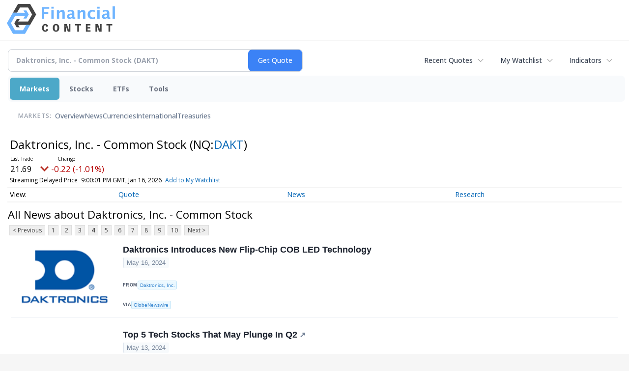

--- FILE ---
content_type: text/html; charset=UTF-8
request_url: https://markets.financialcontent.com/stocks/quote/news?CurrentPage=3&Symbol=NQ%3ADAKT
body_size: 95263
content:
<!doctype html>

<html>
 <head>
  <title>FinancialContent - Latest News about Daktronics, Inc. - Common Stock (Nasdaq:DAKT) | Daktronics, Inc. - Common Stock (Nasdaq:DAKT) News</title>
  
  <meta name="viewport" content="width=device-width, initial-scale=1">
  <link rel="icon" href="https://images.financialcontent.com/investcenter/favicon.svg">
  <link rel="preconnect" href="https://fonts.googleapis.com">
  <link rel="preconnect" href="https://fonts.gstatic.com" crossorigin>
  <link rel="preconnect" href="https://pagead2.googlesyndication.com">
  <link rel="preconnect" href="//js.financialcontent.com">
  <link rel="preconnect" href="//images.financialcontent.com">
  <script type="application/ld+json">
  {
    "@context": "https://schema.org",
    "@type": "WebSite",
    "name": "FinancialContent",
    "alternateName": "FinancialContent",
    "url": "https://markets.financialcontent.com/"
  }
  </script>
  <meta property="og:site_name" content="FinancialContent">

  <script type="application/ld+json">
   {
    "@context":"https://schema.org",
    "@type":"Organization",
    "name":"FinancialContent",
    "url":"https://markets.financialcontent.com/",
    "logo":"https://images.financialcontent.com/investcenter/fcon_dark.svg",
    "sameAs":[
     "https://x.com/fincontent",
     "https://www.facebook.com/financialcontent/",
     "https://www.linkedin.com/company/financialcontent-inc.",
     "https://www.instagram.com/financialcontent_com"
    ]
   }
  </script>
  <link href="https://fonts.googleapis.com/css2?family=Open+Sans:ital,wght@0,300..800;1,300..800&display=swap" rel="stylesheet">
  <script type="text/javascript" src="//js.financialcontent.com/FCON/FCON.js"></script>
  <script async src="https://pagead2.googlesyndication.com/pagead/js/adsbygoogle.js?client=ca-pub-0441536099614536" crossorigin="anonymous"></script>
<style type="text/css">body {
 margin: 0;
 padding: 0;
 background: #F6F6F6;
}

body > * {
 box-sizing: border-box;
}

header {
 max-width: 1400px;
 margin: 0 auto 0.2em auto;
 padding: 0.5em 0;
 background: #FFF;
 display: flex;
 flex-flow: row wrap;
 align-items: center;
}

main {
 background: #FFF;
 max-width: 1400px;
 margin: 0 auto;
 padding: 1em;
}

.wrapper-logo {
 flex: 220px 0 0;
 padding: 0 14px;
}
.wrapper-logo > IMG {
 display: block;
 margin: 0 auto;
}

footer {
 line-height: 2;
 padding: 0 1em;
 color: #FFF;
 background: #444;
}
</style> 
<meta name="description" content="View the latest news & press releases about Daktronics, Inc. - Common Stock (Nasdaq:DAKT)">
<meta name="robots" content="max-image-preview:large"><link rel="preconnect" href="https://fonts.googleapis.com">
<meta name="twitter:card" content="summary_large_image">
<meta name="twitter:title" content="Latest News about Daktronics, Inc. - Common Stock (Nasdaq:DAKT) | Daktronics, Inc. - Common Stock (Nasdaq:DAKT) News">
<meta name="twitter:description" content="View the latest news & press releases about Daktronics, Inc. - Common Stock (Nasdaq:DAKT)">
<meta name="twitter:image" content=""></head>
 <body>
  <header>
   <div class="wrapper-logo">
    <a href="https://markets.financialcontent.com/stocks">
     <svg width="100%" height="100%" viewBox="0 0 807 223" xmlns="http://www.w3.org/2000/svg"
     ><g><path d="M45.227,65.333l37.694,-65.333l90.455,0l45.227,78.336l-45.227,78.336l-101.766,-0.049l0,-26.063l86.69,0l30.151,-52.224l-30.151,-52.224l-60.303,0l-22.622,39.221l-30.148,0Z" style="fill:#444;"/><path
        d="M95.401,173.849l-19.316,-30.152l19.316,-30.151l-22.368,0l-17.677,30.151l17.677,30.152l22.368,0Z"
        style="fill:#444;"/></g>
      <g><path d="M173.376,156.672l-37.694,65.333l-90.455,0l-45.227,-78.336l45.227,-78.336l101.766,0.048l0,26.064l-86.69,0l-30.152,52.224l30.152,52.224l60.303,0l22.622,-39.224l30.148,0.003Z" style="fill:#6eb4ff;"/>
       <path d="M123.201,48.156l19.317,30.152l-19.317,30.151l22.369,0l17.677,-30.151l-17.677,-30.152l-22.369,0Z"
             style="fill:#6eb4ff;"/></g>
      <path d="M261.018,110.937l0,-87.383l54.969,0l0,11.985l-36.783,0l0,26.57l30.23,0l0,12.044l-30.23,0l0,36.784l-18.186,0Z"
            style="fill:#6eb4ff;fill-rule:nonzero;"/>
      <path d="M332.267,110.937l0,-64.829l17.476,0l0,64.829l-17.476,0Zm0,-75.752l0,-14.584l17.476,0l0,14.584l-17.476,0Z"
            style="fill:#6eb4ff;fill-rule:nonzero;"/>
      <path d="M373.403,110.937l0,-64.829l17.477,0l0,12.222c5.707,-9.132 13.068,-13.698 22.082,-13.698c5.786,0 10.352,1.83 13.698,5.491c3.346,3.661 5.019,8.66 5.019,14.997l0,45.817l-17.477,0l0,-41.507c0,-7.361 -2.441,-11.041 -7.321,-11.041c-5.551,0 -10.884,3.916 -16.001,11.75l0,40.798l-17.477,0Z"
            style="fill:#6eb4ff;fill-rule:nonzero;"/>
      <path d="M486.395,103.97c-5.826,5.629 -12.065,8.443 -18.717,8.443c-5.668,0 -10.273,-1.732 -13.816,-5.196c-3.542,-3.463 -5.314,-7.951 -5.314,-13.461c0,-7.164 2.864,-12.685 8.591,-16.562c5.727,-3.877 13.924,-5.816 24.591,-5.816l4.665,0l0,-5.904c0,-6.731 -3.838,-10.096 -11.514,-10.096c-6.809,0 -13.698,1.929 -20.665,5.786l0,-12.045c7.912,-2.991 15.745,-4.487 23.5,-4.487c16.965,0 25.447,6.751 25.447,20.252l0,28.695c0,5.077 1.634,7.616 4.901,7.616c0.59,0 1.358,-0.079 2.302,-0.236l0.414,9.801c-3.7,1.102 -6.968,1.653 -9.802,1.653c-7.163,0 -11.769,-2.814 -13.816,-8.443l-0.767,0Zm0,-9.388l0,-13.166l-4.133,0c-11.297,0 -16.946,3.542 -16.946,10.627c0,2.402 0.817,4.419 2.451,6.052c1.633,1.634 3.651,2.451 6.052,2.451c4.093,0 8.285,-1.988 12.576,-5.964Z"
            style="fill:#6eb4ff;fill-rule:nonzero;"/>
      <path d="M527.531,110.937l0,-64.829l17.477,0l0,12.222c5.707,-9.132 13.068,-13.698 22.082,-13.698c5.786,0 10.352,1.83 13.698,5.491c3.346,3.661 5.019,8.66 5.019,14.997l0,45.817l-17.477,0l0,-41.507c0,-7.361 -2.441,-11.041 -7.321,-11.041c-5.55,0 -10.884,3.916 -16.001,11.75l0,40.798l-17.477,0Z"
            style="fill:#6eb4ff;fill-rule:nonzero;"/>
      <path d="M656.583,109.52c-7.243,1.929 -13.954,2.893 -20.134,2.893c-10.352,0 -18.53,-3.04 -24.532,-9.122c-6.003,-6.081 -9.004,-14.357 -9.004,-24.827c0,-10.589 3.089,-18.874 9.269,-24.858c6.18,-5.983 14.722,-8.974 25.625,-8.974c5.274,0 11.356,0.846 18.244,2.539l0,12.635c-7.164,-2.322 -12.891,-3.484 -17.181,-3.484c-5.235,0 -9.447,2.008 -12.636,6.023c-3.188,4.015 -4.782,9.348 -4.782,16c0,6.81 1.722,12.262 5.166,16.355c3.444,4.094 8.04,6.141 13.787,6.141c5.235,0 10.628,-1.142 16.178,-3.425l0,12.104Z"
            style="fill:#6eb4ff;fill-rule:nonzero;"/>
      <path d="M674.928,110.937l0,-64.829l17.477,0l0,64.829l-17.477,0Zm0,-75.752l0,-14.584l17.477,0l0,14.584l-17.477,0Z"
            style="fill:#6eb4ff;fill-rule:nonzero;"/>
      <path d="M747.83,103.97c-5.826,5.629 -12.065,8.443 -18.717,8.443c-5.668,0 -10.273,-1.732 -13.816,-5.196c-3.542,-3.463 -5.314,-7.951 -5.314,-13.461c0,-7.164 2.864,-12.685 8.591,-16.562c5.727,-3.877 13.924,-5.816 24.591,-5.816l4.665,0l0,-5.904c0,-6.731 -3.838,-10.096 -11.513,-10.096c-6.81,0 -13.698,1.929 -20.666,5.786l0,-12.045c7.912,-2.991 15.745,-4.487 23.5,-4.487c16.965,0 25.447,6.751 25.447,20.252l0,28.695c0,5.077 1.634,7.616 4.901,7.616c0.59,0 1.358,-0.079 2.302,-0.236l0.414,9.801c-3.7,1.102 -6.967,1.653 -9.802,1.653c-7.163,0 -11.769,-2.814 -13.816,-8.443l-0.767,0Zm0,-9.388l0,-13.166l-4.133,0c-11.297,0 -16.945,3.542 -16.945,10.627c0,2.402 0.816,4.419 2.45,6.052c1.633,1.634 3.651,2.451 6.052,2.451c4.093,0 8.285,-1.988 12.576,-5.964Z"
            style="fill:#6eb4ff;fill-rule:nonzero;"/>
      <rect x="788.966" y="17.708" width="17.477" height="93.229" style="fill:#6eb4ff;fill-rule:nonzero;"/>
      <path d="M294.968,186.515c-1.161,7.98 -3.628,11.173 -8.707,11.173c-5.949,0 -9.721,-8.344 -9.721,-20.097c0,-12.261 3.409,-19.081 9.286,-19.081c5.296,0 8.053,3.555 8.779,11.535l13.495,-3.047c-2.032,-11.536 -9.722,-17.92 -21.548,-17.92c-14.656,0 -23.797,11.1 -23.797,29.021c0,19.226 8.343,29.02 24.45,29.02c11.608,0 18.573,-6.021 21.693,-18.863l-13.93,-1.741Z"
            style="fill:#444;fill-rule:nonzero;"/>
      <path d="M366.722,149.078c-14.148,0 -24.088,8.706 -24.088,29.021c0,20.314 9.94,29.02 24.088,29.02c14.147,0 24.087,-8.706 24.087,-29.02c0,-20.315 -9.94,-29.021 -24.087,-29.021Zm0,48.61c-6.385,0 -9.94,-5.224 -9.94,-19.589c0,-14.366 3.555,-19.589 9.94,-19.589c6.384,0 9.939,5.223 9.939,19.589c0,14.365 -3.555,19.589 -9.939,19.589Z"
            style="fill:#444;fill-rule:nonzero;"/>
      <path d="M461.982,149.803l0,16.615c0,9.432 0.508,19.371 1.451,28.73l-0.653,0c-0.87,-3.917 -1.958,-7.835 -3.337,-11.608l-12.044,-33.737l-18.863,0l0,56.591l11.753,0l0,-15.091c0,-7.908 -0.435,-20.967 -1.378,-30.254l0.653,0c0.87,3.918 1.886,7.836 3.265,11.608l12.043,33.737l18.864,0l0,-56.591l-11.754,0Z"
            style="fill:#444;fill-rule:nonzero;"/>
      <path d="M553.543,149.803l-43.531,0l0,10.52l15.236,0l0,46.071l13.059,0l0,-46.071l15.236,0l0,-10.52Z"
            style="fill:#444;fill-rule:nonzero;"/>
      <path d="M602.878,196.599l0,-14.147l18.864,0l0,-9.432l-18.864,0l0,-13.422l20.968,0l0,-9.795l-34.027,0l0,56.591l34.68,0l0,-9.795l-21.621,0Z"
            style="fill:#444;fill-rule:nonzero;"/>
      <path d="M694.947,149.803l0,16.615c0,9.432 0.508,19.371 1.451,28.73l-0.653,0c-0.871,-3.917 -1.959,-7.835 -3.338,-11.608l-12.043,-33.737l-18.864,0l0,56.591l11.754,0l0,-15.091c0,-7.908 -0.436,-20.967 -1.379,-30.254l0.653,0c0.871,3.918 1.886,7.836 3.265,11.608l12.044,33.737l18.863,0l0,-56.591l-11.753,0Z"
            style="fill:#444;fill-rule:nonzero;"/>
      <path d="M786.507,149.803l-43.531,0l0,10.52l15.236,0l0,46.071l13.059,0l0,-46.071l15.236,0l0,-10.52Z"
            style="fill:#444;fill-rule:nonzero;"/></svg>
     </a>
   </div>
  </header>
  <main>
   
<div class="invc">
<link href="https://fonts.googleapis.com/css2?family=Open+Sans&display=swap" rel="stylesheet">


  <script src="//js.financialcontent.com/FCON/FCON.js" type="text/javascript"></script>
  <script type="text/javascript">
   FCON.initialize('//js.financialcontent.com/',true,'markets.financialcontent.com','stocks','');
  </script>
  
 <script type="text/javascript" id="dianomi_context_script" src="https://www.dianomi.com/js/contextfeed.js"></script>

<style type="text/css">.invc * {
 all: revert-layer;
}

.invc {
 clear: both;
 position: relative;
 overflow-x: visible;
}

.invc iframe {
 max-width: 100%;
}

.fc-responsive-column-group {
 display: flex;
 flex-flow: row wrap;
 margin: 0 -0.5em;
}

.fc-responsive-column-group > .fc-responsive-column-300 {
 flex: 300px 1 0;
 margin: 0 0.5em;
}
.fc-responsive-column-group .subgroup {
 padding-top: 10px;
}



/* Global Style */
 .invc H1,.invc H2,.invc H3,.invc H4,.invc H5 {
  font-family: inherit;
  font-size: inherit;
  font-weight: inherit;
  color: inherit;
  margin: 0;
  padding: 0;
  clear: none;
 }

 .invc H1 {
  font-size: 1.7em;
 }
 .invc H2 {
  font-size: 1.5em;
 }
 .invc H3 {
  font-size: 1.3em;
 }
 .invc H4 {
  font-size: 1.2em;
 }


 .invc {
  font-family: 'Open Sans', Helvetica, Arial;
  font-size: 12px;
  font-weight: normal;
  color: #000; //333;
  background: transparent;
 }

 .invc A, .invc TH, .invc TD, .invc UL, .invc SELECT, .invc INPUT {
  font-family: inherit;
  font-size: inherit;
  font-weight: inherit;
  color: inherit;
  background-color: inherit;
 }
 
 .invc .title {
  //font-family: 'Open Sans Condensed';
 }

 
 .invc A {
  color: #0466B6; 
  text-decoration: none;
  cursor: pointer;
 }
 .invc A IMG {
  border: 0px;
 }
 .invc A:hover {
  text-decoration: underline;
 }
 .invc A.nolink {
  display: inline;
  color: inherit;
  text-decoration: none;
 }
 .invc A.nolink:hover {
  text-decoration: none;
 }

 .invc A.truncate {
  height: 19px;
  overflow: hidden;
 }

 .invc .hidden {
  display:none;
 }

 .invc DIV.span {
  display: inline;
 }
 
 .invc UL, .invc LI {
  display: block;
  list-style-type: none;
  padding: 0;
  margin: 0;
 }
 
 .invc LABEL {
  font-weight: bold;
  line-height: 150%;
 }
 .invc .label, .invc TH, .invc TD, .invc UL {
  text-align: left;
  color: #444;
 }

 .invc TABLE.data TD, .invc TABLE.data TH {
  line-height: 27px;
  padding: 0px 5px 0px 5px;
  vertical-align: middle;
 }
  
  .invc TABLE.data TD {
  border-bottom: 1px solid #DDDDDD;
 }
 
  .invc TABLE.data TH {
  font-weight: bold;
  border-bottom: 1px solid #999999;
 }
 
 .invc TABLE.data TD A, .invc TABLE.data TH A{
  line-height: 27px;
 }
 
 .invc .clearfix:after {
  content: "."; 
  display: block; 
  height: 0; 
  font-size:0; 
  clear: both; 
  visibility:hidden; 
 }
 .invc .clearfix {
  display: inline-block;
 }
 .invc .clearfix {
  display: block; 
  clear: both;
 }
 
/* Page Styles */
 .invc .invcadunit { 
  margin: 0 auto;
  text-align: center;
 }


/* Page Styles */
 .invc .fc-page .widget {
  display:block;
 }

/* Change Styles */
 .invc .change_positive {
  color: #007C1D !important;
 }
 .invc .change_negative {
  color: #B50000 !important;
 }

/* Arrow Styles */
 .invc .arrow {
  background-repeat: no-repeat;
  background-size: 1em auto;
  background-position: 0.3em center;
  padding-left: 1.6em;
 }
 .invc .arrow_neutral {
  background-image: url(//images.financialcontent.com/studio-6.0/arrows/material/arrow_unchanged.svg);
 } 
 .invc .arrow_up {
  background-image: url(//images.financialcontent.com/studio-6.0/arrows/material/arrow_up.svg);
 } 
 .invc .arrow_down {
  background-image: url(//images.financialcontent.com/studio-6.0/arrows/material/arrow_down.svg);
 }

/* Flag Styles */
 .invc TD IMG.flag {
  padding: 0px;
  vertical-align:middle;
 }
 .invc IMG.flag {
  padding: 0px;
 }
 .invc .flag {
  background-repeat: no-repeat;
  background-position: 0 3px;
  padding-left: 20px;
 } 

/* Spark Lines */
 .invc .sparkLine {
  width: 30px;
  height: 2px;
  background: #333;
 }
 .invc .spark {
  font-size: 26px;
  margin-left: 0.7em;
  width: 4px;
  height: 4px;
  margin-top: -3px;
  background: #CCC;
 } 
 .invc .sparkUp {
  background: green;
 }
 .invc .sparkDown {
  background: red;
 } 

/* Global INPUT BUTTON SELECT STYLES */
 .invc INPUT, .invc A.button{
  display: block;
  margin: 0px;
  font-weight: bold;
 }
 
 .invc INPUT.text {
  height: 19px;
  line-height: 19px;
  color: #444;
  background: #FFFFFF;
  padding: 1px 3px 0px 3px;
  font-size:120%;
  border-color:#A6BED9;
 }
 .invc  A.button, .invc INPUT.button {
  line-height: 22px;
  margin: 0;
  color: #FFFFFF;
  background: #254F7C url(//images.financialcontent.com/studio-6.0/button/button_gradient1.png) repeat-x bottom left;
  border: 1px solid #254F7C;
  text-align:center;
  font-size: 120%;
 }  
 
 .invc INPUT.button{
  line-height: 24px;
  height: 24px;
  padding-bottom: 3px;
 }  

 .invc A.minibutton {
  background:#E7E7E7 url(//images.financialcontent.com/studio-6.0/navigation/gradient_nav1.png) repeat-x scroll left top;
  border:1px solid #D1D1D1;
  cursor:pointer;
  font-size:90%;
  font-weight:bold;
  margin:0 0 0 5px;
  padding:1px 3px 1px 3px;
  text-align:center;
  vertical-align:middle;
  line-height: 150% !important;
 }
 
 .invc SELECT {
  margin: 0px;
  padding: 3px 0px 2px 6px;
  vertical-align:bottom;
  color: #444;
  background: transparent url(//images.financialcontent.com/studio-6.0/navigation/gradient_nav1.png) repeat-x scroll left top;
  border: 1px solid #999999;
 }

 .invc .hidpi_inline {
  display: none;
 }
 .invc .hidpi_block {
  display: none;
 }
 
 @media only screen and (-webkit-min-device-pixel-ratio: 2) { 
  .invc .lodpi {
   display: none;
  }
  DIV.invc .hidpi_inline {
   display: inline;
  }
  DIV.invc .hidpi_block {
   display: block;
  }
 }



.invc * {
 all: revert-layer;
}

.invc {
 clear: both;
 position: relative;
 overflow-x: visible;
}

.invc iframe {
 max-width: 100%;
}

.fc-responsive-column-group {
 display: flex;
 flex-flow: row wrap;
 margin: 0 -0.5em;
}

.fc-responsive-column-group > .fc-responsive-column-300 {
 flex: 300px 1 0;
 margin: 0 0.5em;
}

/* fc-page layout: content + optional 300px sidebar that wraps below when tight */
.xinvc .fc-page {
 display: flex;
 flex-wrap: wrap;
 align-items: flex-start;
 gap: 16px;
}
.xinvc .fc-page__content {
 flex: 1 1 0;
 min-width: 0; /* allow flex items to shrink and prevent overflow */
}
.xinvc .fc-page__sidebar {
 flex: 0 0 300px;
 width: 300px;
 max-width: 300px;
}
/* When space is tight, place sidebar on its own row spanning full width */
@media (max-width: 1000px) {
 .xinvc .fc-page__sidebar {
  flex: 1 1 100%;
  max-width: 100%;
  width: 100%;
  order: 2; /* ensure it comes after content if necessary */
 }
 .xinvc .fc-page__content {
  order: 1;
 }
}



/* Global Style */
 .invc H1,.invc H2,.invc H3,.invc H4,.invc H5 {
  font-family: inherit;
  font-size: inherit;
  font-weight: inherit;
  color: inherit;
  margin: 0;
  padding: 0;
  clear: none;
 }

 .invc H1 {
  font-size: 1.7em;
 }
 .invc H2 {
  font-size: 1.5em;
 }
 .invc H3 {
  font-size: 1.3em;
 }
 .invc H4 {
  font-size: 1.2em;
 }


 .invc {
  font-family: 'Open Sans', Helvetica, Arial;
  font-size: 12px;
  font-weight: normal;
  color: #000; //333;
  background: transparent;
 }

 .invc A, .invc TH, .invc TD, .invc UL, .invc SELECT, .invc INPUT {
  font-family: inherit;
  font-size: inherit;
  font-weight: inherit;
  color: inherit;
  background-color: inherit;
 }
 
 .invc .title {
  //font-family: 'Open Sans Condensed';
 }

 
 .invc A {
  color: #0466B6; 
  text-decoration: none;
  cursor: pointer;
 }
 .invc A IMG {
  border: 0px;
 }
 .invc A:hover {
  text-decoration: underline;
 }
 .invc A.nolink {
  display: inline;
  color: inherit;
  text-decoration: none;
 }
 .invc A.nolink:hover {
  text-decoration: none;
 }

 .invc A.truncate {
  height: 19px;
  overflow: hidden;
 }

 .invc .hidden {
  display:none;
 }

 .invc DIV.span {
  display: inline;
 }
 
 .invc UL, .invc LI {
  display: block;
  list-style-type: none;
  padding: 0;
  margin: 0;
 }
 
 .invc LABEL {
  font-weight: bold;
  line-height: 150%;
 }
 .invc .label, .invc TH, .invc TD, .invc UL {
  text-align: left;
  color: #444;
 }

 .invc TABLE.data TD, .invc TABLE.data TH {
  line-height: 27px;
  padding: 0px 5px 0px 5px;
  vertical-align: middle;
 }
  
  .invc TABLE.data TD {
  border-bottom: 1px solid #DDDDDD;
 }
 
  .invc TABLE.data TH {
  font-weight: bold;
  border-bottom: 1px solid #999999;
 }
 
 .invc TABLE.data TD A, .invc TABLE.data TH A{
  line-height: 27px;
 }
 
 .invc .clearfix:after {
  content: "."; 
  display: block; 
  height: 0; 
  font-size:0; 
  clear: both; 
  visibility:hidden; 
 }
 .invc .clearfix {
  display: inline-block;
 }
 .invc .clearfix {
  display: block; 
  clear: both;
 }
 
/* Page Styles */
 .invc .invcadunit { 
  margin: 0 auto;
  text-align: center;
 }


/* Page Styles */
 .invc .fc-page .widget {
  display:block;
 }

/* Change Styles */
 .invc .change_positive {
  color: #007C1D !important;
 }
 .invc .change_negative {
  color: #B50000 !important;
 }

/* Arrow Styles */
 .invc .arrow {
  background-repeat: no-repeat;
  background-size: 1em auto;
  background-position: 0.3em center;
  padding-left: 1.6em;
 }
 .invc .arrow_neutral {
  background-image: url(//images.financialcontent.com/studio-6.0/arrows/material/arrow_unchanged.svg);
 } 
 .invc .arrow_up {
  background-image: url(//images.financialcontent.com/studio-6.0/arrows/material/arrow_up.svg);
 } 
 .invc .arrow_down {
  background-image: url(//images.financialcontent.com/studio-6.0/arrows/material/arrow_down.svg);
 }

/* Flag Styles */
 .invc TD IMG.flag {
  padding: 0px;
  vertical-align:middle;
 }
 .invc IMG.flag {
  padding: 0px;
 }
 .invc .flag {
  background-repeat: no-repeat;
  background-position: 0 3px;
  padding-left: 20px;
 } 

/* Spark Lines */
 .invc .sparkLine {
  width: 30px;
  height: 2px;
  background: #333;
 }
 .invc .spark {
  font-size: 26px;
  margin-left: 0.7em;
  width: 4px;
  height: 4px;
  margin-top: -3px;
  background: #CCC;
 } 
 .invc .sparkUp {
  background: green;
 }
 .invc .sparkDown {
  background: red;
 } 

/* Global INPUT BUTTON SELECT STYLES */
 .invc INPUT, .invc A.button{
  display: block;
  margin: 0px;
  font-weight: bold;
 }
 
 .invc INPUT.text {
  height: 19px;
  line-height: 19px;
  color: #444;
  background: #FFFFFF;
  padding: 1px 3px 0px 3px;
  font-size:120%;
  border-color:#A6BED9;
 }
 .invc  A.button, .invc INPUT.button {
  line-height: 22px;
  margin: 0;
  color: #FFFFFF;
  background: #254F7C url(//images.financialcontent.com/studio-6.0/button/button_gradient1.png) repeat-x bottom left;
  border: 1px solid #254F7C;
  text-align:center;
  font-size: 120%;
 }  
 
 .invc INPUT.button{
  line-height: 24px;
  height: 24px;
  padding-bottom: 3px;
 }  

 .invc A.minibutton {
  background:#E7E7E7 url(//images.financialcontent.com/studio-6.0/navigation/gradient_nav1.png) repeat-x scroll left top;
  border:1px solid #D1D1D1;
  cursor:pointer;
  font-size:90%;
  font-weight:bold;
  margin:0 0 0 5px;
  padding:1px 3px 1px 3px;
  text-align:center;
  vertical-align:middle;
  line-height: 150% !important;
 }
 
 .invc SELECT {
  margin: 0px;
  padding: 3px 0px 2px 6px;
  vertical-align:bottom;
  color: #444;
  background: transparent url(//images.financialcontent.com/studio-6.0/navigation/gradient_nav1.png) repeat-x scroll left top;
  border: 1px solid #999999;
 }

 .invc .hidpi_inline {
  display: none;
 }
 .invc .hidpi_block {
  display: none;
 }
 
 @media only screen and (-webkit-min-device-pixel-ratio: 2) { 
  .invc .lodpi {
   display: none;
  }
  DIV.invc .hidpi_inline {
   display: inline;
  }
  DIV.invc .hidpi_block {
   display: block;
  }
 }



</style>
 <script type="text/javascript">
  document.FCON.setAutoReload(600);
 </script>

 <div class="nav">
  <style type="text/css">.invc .investing-nav-2020 {
 display: flex;
 flex-flow: row wrap;
 justify-content: space-between;
 align-items: center;
 font-size: 14px;
 line-height: 1.5;
}

.invc .investing-nav-2020-getquote {
 flex: 1 1 auto;
 padding-right: 24px;
 max-width: 600px;
}

.invc .investing-nav-2020-hotlinks {
 flex: 0 0 auto;
 display: flex;
 flex-flow: row nowrap;
 gap: 24px;
}

.invc .investing-nav-2020-hotlink {
 flex: 0 0 auto;
 white-space: nowrap;
 position: relative;
}

.invc .investing-nav-2020-hotlink > a {
 display: inline-flex;
 align-items: center;
 padding: 8px 16px;
 font-weight: 500;
 color: #374151;
 text-decoration: none;
 border-radius: 6px;
 //transition: all 0.2s ease;
}

.invc .investing-nav-2020-hotlink > a:hover {
 background-color: #f3f4f6;
 color: #1f2937;
}

.invc .investing-nav-2020-hotlink > a::after {
 content: '';
 width: 16px;
 height: 16px;
 margin-left: 8px;
 background: url("data:image/svg+xml,%3csvg xmlns='http://www.w3.org/2000/svg' fill='none' viewBox='0 0 24 24' stroke-width='1.5' stroke='currentColor'%3e%3cpath stroke-linecap='round' stroke-linejoin='round' d='M19.5 8.25l-7.5 7.5-7.5-7.5'/%3e%3c/svg%3e") no-repeat center;
 background-size: contain;
 opacity: 0.6;
 //transition: transform 0.2s ease;
}

/* Search/Quote Widget */
.invc .investing-nav-2020-getquote-widget form {
 display: grid;
 grid-template-columns: 1fr auto;
 grid-template-areas: "input submit" "dropdown dropdown";
 align-items: stretch;
 border-radius: 8px;
 border: 1px solid #d1d5db;
 background: #ffffff;
 transition: border-color 0.2s ease, box-shadow 0.2s ease;
}

.invc .investing-nav-2020-getquote-widget form:focus-within {
 border-color: #3b82f6;
 box-shadow: 0 0 0 3px rgba(59, 130, 246, 0.1);
}

.invc .investing-nav-2020-getquote-widget input[type=text] {
 background: transparent;
 box-sizing: border-box;
 border: none;
 margin: 0;
 font-size: inherit;
 height: 44px;
 padding: 0 16px;
 color: #374151;
 text-transform: none;
 outline: none;
 border-radius: 0 8px 8px 0;
}

.invc .investing-nav-2020-getquote-widget input[type=text]::placeholder {
 color: #9ca3af;
}

.invc .investing-nav-2020-getquote-widget input[type=submit] {
 margin: 0;
 padding: 0 20px;
 min-width: 80px;
 font-size: inherit;
 font-weight: 500;
 height: 44px;
 background: #3b82f6;
 border: none;
 color: #ffffff;
 text-transform: none;
 cursor: pointer;
 transition: background-color 0.2s ease;

 border-radius: 8px;
}

.invc .investing-nav-2020-getquote-widget input[type=submit]:hover {
 background: #2563eb;
}

.invc .investing-nav-2020-getquote-widget .dropdown {
 grid-area: dropdown;
 display: block;
 position: relative;
}

.invc .investing-nav-2020-getquote-widget .dropdown .inner {
 position: absolute;
 top: 8px;
 left: 0;
 right: 0;
 background: #ffffff;
 border: 1px solid #e5e7eb;
 border-radius: 8px;
 box-shadow: 0 10px 15px -3px rgba(0, 0, 0, 0.1), 0 4px 6px -2px rgba(0, 0, 0, 0.05);
 z-index: 50;
}

.invc .investing-nav-2020-getquote-widget .result-header {
 font-size: 1.2em;
 font-weight: 600;
 line-height: 1.5;
 border-bottom: 1px solid #f3f4f6;
 padding: 16px;
 color: #1f2937;
}

.invc .investing-nav-2020-getquote-widget .dropdown table {
 border-collapse: collapse;
 width: 100%;
}

.invc .investing-nav-2020-getquote-widget .dropdown tr:hover td {
 background: #f9fafb;
 cursor: pointer;
}

.invc .investing-nav-2020-getquote-widget .dropdown td {
 color: #374151;
 line-height: 1.5;
 padding: 12px 16px;
 border-bottom: 1px solid #f3f4f6;
}

.invc .investing-nav-2020-getquote-widget .dropdown td:first-child {
 background: #f9fafb;
 font-weight: 500;
}

/* Menu */
.invc .investing-nav-2020-menu {
 flex: 100% 0 0;
 display: flex;
 flex-flow: row nowrap;
 background: #f8fafc;
 border-radius: 8px;
 padding: 4px;
 margin: 8px 0;
 gap: 12px;
}

.invc .investing-nav-2020-menu-item a {
 display: block;
 font-size: inherit;
 font-weight: 700;
 color: #6b7280;
 padding: 12px 20px;
 text-decoration: none;
 border-radius: 6px;
 //transition: all 0.2s ease;
 border: none;
}

.invc .investing-nav-2020-menu-item:hover a,
.invc .investing-nav-2020-menu-item.active a {
 color: #FFF;
 background: #4ca8c8;
 box-shadow: 0 1px 2px 0 rgba(0, 0, 0, 0.05);
}

.invc .investing-nav-2020-menu-final-item {
 flex: 1 0 auto;
}
.invc .investing-nav-2020-items {
 display: flex;
 flex-flow: row nowrap;
 padding: 0px 20px 15px 20px;
 gap: 32px;
 align-items: center;
}

.invc .investing-nav-2020-items .nav-level-indicator {
 color: #9ca3af;
 font-size: 0.9em;
 font-weight: 600;
 text-transform: uppercase;
 letter-spacing: 0.5px;
 flex-shrink: 0;
 padding: 12px 0;
 margin-right: 8px;
}

/* Keep existing item styles but ensure they work with the new layout */
.invc .investing-nav-2020-items-item a {
 color: #64748b;
 text-decoration: none;
 font-weight: 500;
 font-size: inherit;
 padding: 12px 0;
 position: relative;
 //transition: all 0.3s cubic-bezier(0.4, 0, 0.2, 1);
}

.invc .investing-nav-2020-items-item a::after {
 content: '';
 position: absolute;
 bottom: 0;
 left: 50%;
 width: 0;
 height: 3px;
 background: linear-gradient(90deg, #3b82f6, #06b6d4);
 border-radius: 2px;
 //transition: all 0.3s cubic-bezier(0.4, 0, 0.2, 1);
 transform: translateX(-50%);
}

.invc .investing-nav-2020-items-item:hover a {
 color: #1e293b;
 transform: translateY(-2px);
}

.invc .investing-nav-2020-items-item:hover a::after {
 width: 100%;
}

.invc .investing-nav-2020-items-item.active a {
 color: #3b82f6;
 font-weight: 600;
}

.invc .investing-nav-2020-items-item.active a::after {
 width: 100%;
 background: linear-gradient(90deg, #3b82f6, #06b6d4);
 box-shadow: 0 2px 8px rgba(59, 130, 246, 0.3);
}

.invc .investing-nav-2020 .fcadunit {
 flex: 100% 0 1;
}

/* Dropdown Items */
.invc .investing-nav-2020 .drop_items {
 position: absolute;
 top: 100%;
 left: 0;
 min-width: 200px;
 z-index: 1000;
 background: #ffffff;
 border: 1px solid #e5e7eb;
 border-radius: 8px;
 box-shadow: 0 10px 15px -3px rgba(0, 0, 0, 0.1), 0 4px 6px -2px rgba(0, 0, 0, 0.05);
 padding: 8px 0;
 margin-top: 4px;
}

.invc .investing-nav-2020 .drop_items div {
 padding: 0;
}

.invc .investing-nav-2020 .drop_items a {
 display: block;
 padding: 12px 16px;
 color: #374151;
 text-decoration: none;
 font-weight: 500;
 background: none !important;
 transition: background-color 0.2s ease;
}

.invc .investing-nav-2020 .drop_items a:hover {
 background-color: #f9fafb !important;
 color: #1f2937;
}

.invc .investing-nav-2020 .drop_items .morelink a {
 border-top: 1px solid #f3f4f6;
 font-weight: 600;
 color: #3b82f6;
}

/* Responsive Design */
@media (max-width: 768px) {
 .invc .investing-nav-2020 {
  flex-direction: column;
  align-items: stretch;
  font-size: 0.9em;
 }

 .invc .investing-nav-2020-getquote {
  padding-right: 0;
  max-width: none;
  margin-bottom: 16px;
 }

 .invc .investing-nav-2020-hotlinks {
  flex-wrap: wrap;
  gap: 12px;
  margin-bottom: 16px;
 }

 .invc .investing-nav-2020-menu {
  margin-top: 8px;
  flex-wrap: wrap;
 }

 .invc .investing-nav-2020-items {
  flex-wrap: wrap;
  gap: 16px;
 }

 .invc .investing-nav-2020-items .nav-level-indicator {
  display: none;
 }
}</style><div class="investing-nav-2020">
 <div class="investing-nav-2020-getquote">
  <div class="investing-nav-2020-getquote-widget" id="investingnav_tickerbox"></div>
 </div>
 <div class="investing-nav-2020-hotlinks">
  <div class="investing-nav-2020-hotlink">
   <a class="drop" hoverMenu="_next" href="https://markets.financialcontent.com/stocks/user/recentquotes">Recent Quotes</a>
   <div class="drop_items" style="display:none">
    <div class="morelink clearfix"><a href="https://markets.financialcontent.com/stocks/user/recentquotes">View Full List</a></div>
   </div>
  </div>
  <div class="investing-nav-2020-hotlink">
   <a class="drop" hoverMenu="_next" href="https://markets.financialcontent.com/stocks/user/watchlist">My Watchlist</a>
   <div class="drop_items" style="display:none">
    <div class="morelink clearfix"><a href="https://markets.financialcontent.com/stocks/user/watchlist">Create Watchlist</a></div>
   </div>
  </div>
  <div class="investing-nav-2020-hotlink">
   <a class="drop" hoverMenu="_next">Indicators</a>
   <div class="drop_items" style="display:none">
    <div class="clearfix"><a href="https://markets.financialcontent.com/stocks/quote?Symbol=DJI%3ADJI">DJI</a></div>
    <div class="clearfix"><a href="https://markets.financialcontent.com/stocks/quote?Symbol=NQ%3ACOMP">Nasdaq Composite</a></div>
    <div class="clearfix"><a href="https://markets.financialcontent.com/stocks/quote?Symbol=CBOE%3ASPX">Standard &amp; Poors 500</a></div>
    <div class="clearfix"><a href="https://markets.financialcontent.com/stocks/quote?Symbol=CY%3AGOLD">Gold</a></div>
    <div class="clearfix"><a href="https://markets.financialcontent.com/stocks/quote?Symbol=CY%3AOIL">Crude Oil</a></div>
   </div>
  </div>
 </div>
 <div class="investing-nav-2020-menu">
  <div class="investing-nav-2020-menu-item active" hoverable="true"><a href="https://markets.financialcontent.com/stocks/markets">Markets</a></div>
  <div class="investing-nav-2020-menu-item " hoverable="true"><a href="https://markets.financialcontent.com/stocks/stocks">Stocks</a></div>
  <div class="investing-nav-2020-menu-item " hoverable="true"><a href="https://markets.financialcontent.com/stocks/funds">ETFs</a></div>
  <div class="investing-nav-2020-menu-item " hoverable="true"><a href="https://markets.financialcontent.com/stocks/user/login">Tools</a></div>
  <div class="investing-nav-2020-menu-final-item"></div>
 </div>
 <div class="investing-nav-2020-items">
  <div class="nav-level-indicator">Markets:</div>
  <div class="investing-nav-2020-items-item ">
   <a href="https://markets.financialcontent.com/stocks/markets">Overview</a>
  </div>
  <div class="investing-nav-2020-items-item ">
   <a href="https://markets.financialcontent.com/stocks/markets/news">News</a>
  </div>
  <div class="investing-nav-2020-items-item ">
   <a href="https://markets.financialcontent.com/stocks/currencies">Currencies</a>
  </div>
  <div class="investing-nav-2020-items-item ">
   <a href="https://markets.financialcontent.com/stocks/markets/international">International</a>
  </div>
  <div class="investing-nav-2020-items-item ">
   <a href="https://markets.financialcontent.com/stocks/markets/treasury">Treasuries</a>
  </div>
  <div class="investing-nav-2020-items-final-item"></div>
 </div>
</div>
<script type="text/javascript">
 document.FCON.loadLibraryImmediately('Hover');
 document.FCON.loadLibraryImmediately('QuoteAPI');
 document.FCON.loadLibraryImmediatelyCallback('TickerBox2020',
  function () {
   var opts = {};
   opts = {"defaultCaption":"Daktronics, Inc. - Common Stock (DAKT)"};
   document.FCON.TickerBox2020.create(document.getElementById("investingnav_tickerbox"), opts);
  }
 );
</script>


 </div>

 <div class="fc-page fc-page-quote-news">
<style type="text/css">.quote-nav-2020 {
 margin: 0 0.3em;
}
.quote-nav-2020 .fcadunit iframe{
 margin-left: -10px;
 width: 100%;
}

.quote-nav-2020 H1 {
 font-size: 2em;
 line-height: 1.8;
}

.quote-nav-2020-price-box {
 display: flex;
 flex-flow: row wrap;
 margin: 0 -0.3em;
 
 font-size: 1em;
 line-height: 1.6;
}
.quote-nav-2020-price-box > span {
 margin: 0 0.3em;
}
.quote-nav-2020-price:before {
 display: block;
 content: "Last Trade";
 font-size: 0.6em;
}
.quote-nav-2020-currency:before {
 display: block;
 content: "Currency";
 font-size: 0.6em;
}
.quote-nav-2020-change:before {
 display: block;
 content: "Change";
 font-size: 0.6em;
 margin-left: 4em;
}

.quote-nav-2020-price,
.quote-nav-2020-currency,
.quote-nav-2020-change {
 font-size: 1.4em;
}

.quote-nav-2020-breakpoint {
 margin: 0;
 flex: 100% 1 0;
}

.quote-nav-2020-menu {
 display: flex;
 flex-flow: row nowrap;
 justify-content: flex-start;

 font-size: 1.2em;
 line-height: 2em;
 margin: 0.3em -0.3em 0.5em -0.3em;
 border-top: 2px solid #f3f3f3;
 border-bottom: 2px solid #f3f3f3;
}
.quote-nav-2020-menu:before {
 display: block;
 content: "View:";

 font-size: 1em;
 flex: 1em 1 1;
 margin: 0 0.3em;
}
.quote-nav-2020-menu-item {
 position: relative;
 flex: 10em 1 1;
}
.quote-nav-2020-menu-item A {
 font-size: inherit;
 margin: 0 0.3em;
}
.quote-nav-2020-menu-item-drop {
 z-index: 1000;
 position: absolute;
 display: none;
 
 background: #FFF;
 border: 1px solid #E3E3E8;
 box-shadow: 0 2px 4px rgba(0,0,0,.2);
}
.quote-nav-2020-menu-item:hover .quote-nav-2020-menu-item-drop {
 display: block;
}
.quote-nav-2020-menu-item-drop A {
 font-size: 1em;
 line-height: 2;
 margin: 0 0.5em;
 display: block;
}

</style><div class="quote-nav-2020">
 <h1>
  Daktronics, Inc. - Common Stock
  <span class="quote-nav-2020-symbol">
   (NQ:<a title="Quote for Daktronics, Inc. - Common Stock" href="https://markets.financialcontent.com/stocks/quote?Symbol=NQ%3ADAKT">DAKT</a>)
  </span>
 </h1>
 <div class="quote-nav-2020-price-box">
  <span class="quote-nav-2020-price">21.69</span>
  <span class="quote-nav-2020-change">
   <span class="change arrow arrow_down negative change_negative">
    -0.22 
    (-1.00%)
   </span>
  </span>
  <div class="quote-nav-2020-breakpoint"></div>
  <span class="quote-nav-2020-delay">Streaming Delayed Price</span>
  <span class="quote-nav-2020-date">Updated:  4:00 PM EST, Jan 16, 2026</span>
  <span class="quote-nav-2020-add-watchlist"><a href="https://markets.financialcontent.com/stocks/user/watchlist" onclick="myWatchlist.addSymbol('NQ:DAKT');">Add to My Watchlist</a></span>
 </div>
 <div class="quote-nav-2020-menu">
  <div class="quote-nav-2020-menu-item">
   <a href="https://markets.financialcontent.com/stocks/quote?Symbol=NQ%3ADAKT">Quote</a>
   <div class="quote-nav-2020-menu-item-drop">
    <a class="" href="https://markets.financialcontent.com/stocks/quote?Symbol=NQ%3ADAKT">Overview</a>
    <a class="" href="https://markets.financialcontent.com/stocks/quote/detailedquote?Symbol=NQ%3ADAKT">Detailed Quote</a>
    <a class="" href="https://markets.financialcontent.com/stocks/quote/chart?Symbol=NQ%3ADAKT">Charting</a>
    <a class="" href="https://markets.financialcontent.com/stocks/quote/historical?Symbol=NQ%3ADAKT">Historical Prices</a>
   </div>
  </div>
  <div class="quote-nav-2020-menu-item">
   <a href="https://markets.financialcontent.com/stocks/quote/news?Symbol=NQ%3ADAKT">News</a>
   <div class="quote-nav-2020-menu-item-drop">
    <a class="active" href="https://markets.financialcontent.com/stocks/quote/news?Symbol=NQ%3ADAKT">All News</a>
    <a class="" href="https://markets.financialcontent.com/stocks/quote/news?ChannelType=NEWS&amp;Symbol=NQ%3ADAKT">News Headlines</a>
    <a class="" href="https://markets.financialcontent.com/stocks/quote/news?Symbol=NQ%3ADAKT&amp;ChannelType=PRESSRELEASES">Press Releases</a>
   </div>
  </div>
  <div class="quote-nav-2020-menu-item">
   <a href="https://markets.financialcontent.com/stocks/quote/filings/quarterly?Symbol=NQ%3ADAKT">Research</a>
   <div class="quote-nav-2020-menu-item-drop">
    <a class="" href="https://markets.financialcontent.com/stocks/quote/filings/quarterly?Symbol=NQ%3ADAKT">Quarterly Reports</a>
    <a class="" href="https://markets.financialcontent.com/stocks/quote/filings/insider?Symbol=NQ%3ADAKT">Insider Filings</a>
    <a class="" href="https://markets.financialcontent.com/stocks/quote/filings/other?Symbol=NQ%3ADAKT">Other Filings</a>
   </div>
  </div>
 </div>
 </div>
<script type="text/javascript">
 var myWatchlist;
 document.FCON.loadLibraryCallback('WatchList',
  function () {
   var recent = new WatchList('RecentStocks');
   recent.addSymbol('NQ:DAKT');
   myWatchlist = new WatchList('fc_watchlist');
  }
 );
 
 var decimals = 2;
 var interestMode = 0;
 var priceEl = document.querySelector('.quote-nav-2020-price');
 var changeEl = document.querySelector('.quote-nav-2020-change > .change');
 var dateEl = document.querySelector('.quote-nav-2020-date');
 
 document.FCON.loadLibraryCallback('Format', function () {
  document.FCON.loadLibraryCallback('Streaming', function () {
   document.FCON.Streaming.watchSymbols(
    new Array("537:172033"),
    function(data) {
     var prevClose = 21.91;
     var price = parseFloat(data.P);
     var tradeTime = parseInt(data.T);

     if (price > 0) {
      priceEl.innerHTML = document.FCON.Format.format(
       price,
       {
        Type: 'number', 
        Decimals: decimals,
        Comma: 1, 
        Default: '0.00',
        Suffix: interestMode ? '%' : ''
       }
      );
     
      if (prevClose > 0) {
       var change = price - prevClose;
       var changePercent = change * 100 / price;

       if (change > 0) changeEl.className = 'change arrow arrow_up positive change_positive';
       else if (change < 0) changeEl.className = 'change arrow arrow_down negative change_negative';
       else changeEl.className = 'change arrow arrow_neutral';
       
       var changeHTML = [
        document.FCON.Format.format(change, { Type: 'number', Decimals: decimals, Comma: 1, Plus: 1, Default: '0.00', Suffix: interestMode ? '%' : '' })
       ];

       if (! interestMode) {
        changeHTML.push(" (", document.FCON.Format.format(changePercent,{Type: 'number', Decimals: 2, Comma: 1, Plus: 1, Suffix: '%', Default: '0.00%'}), ")");
       }
       changeEl.innerHTML = changeHTML.join("");
      }
     }
     
     if (tradeTime > 0) {
      dateEl.innerHTML = document.FCON.Format.format(tradeTime * 1000,{Type: 'dateSpec', Spec: 'tradeTime'});
     }
    }
   )
  });
 });
</script>




<style type="text/css">
.invc .header-2020 {
 margin: 0.3em 0;
 
 display: flex;
 flex-flow: row nowrap;
 align-items: center;
 justify-content: space-between;
 
 font-size: 13px;
 line-height: 1.6;
}

.invc .header-2020-more {
 white-space: nowrap;
 vertical-align: middle;
 text-align: right;
 padding-right: 1.5em;
  
 font-weight: bold;  
 background:url(//images.financialcontent.com/studio-6.0/arrows/arrow_more1.png) no-repeat right 0.9em center;
}
</style><div class="header-2020">
 <h1>All News about Daktronics, Inc. - Common Stock</h1>
</div>

<div class="numbered-page-nav-2020">
 <a href="https://markets.financialcontent.com/stocks/quote/news?Symbol=NQ%3ADAKT&amp;CurrentPage=2">&lt; Previous</a>
 <a class="" href="https://markets.financialcontent.com/stocks/quote/news?Symbol=NQ%3ADAKT">1</a>
 <a class="" href="https://markets.financialcontent.com/stocks/quote/news?Symbol=NQ%3ADAKT&amp;CurrentPage=1">2</a>
 <a class="" href="https://markets.financialcontent.com/stocks/quote/news?CurrentPage=2&amp;Symbol=NQ%3ADAKT">3</a>
 <a class="active" href="https://markets.financialcontent.com/stocks/quote/news?Symbol=NQ%3ADAKT&amp;CurrentPage=3">4</a>
 <a class="" href="https://markets.financialcontent.com/stocks/quote/news?CurrentPage=4&amp;Symbol=NQ%3ADAKT">5</a>
 <a class="" href="https://markets.financialcontent.com/stocks/quote/news?CurrentPage=5&amp;Symbol=NQ%3ADAKT">6</a>
 <a class="" href="https://markets.financialcontent.com/stocks/quote/news?CurrentPage=6&amp;Symbol=NQ%3ADAKT">7</a>
 <a class="" href="https://markets.financialcontent.com/stocks/quote/news?CurrentPage=7&amp;Symbol=NQ%3ADAKT">8</a>
 <a class="" href="https://markets.financialcontent.com/stocks/quote/news?CurrentPage=8&amp;Symbol=NQ%3ADAKT">9</a>
 <a class="" href="https://markets.financialcontent.com/stocks/quote/news?CurrentPage=9&amp;Symbol=NQ%3ADAKT">10</a>
 <a href="https://markets.financialcontent.com/stocks/quote/news?CurrentPage=4&amp;Symbol=NQ%3ADAKT">Next &gt;</a>
</div>
<style type="text/css">/* Numbered Page Nav */
 .invc .numbered-page-nav-2020 {
  display: flex;
  flex: row nowrap;
  justify-content: flex-start;
  width: auto;
 }
 .invc .numbered-page-nav-2020 > * {
  flex: auto 0 1;
  margin: 0 0.25em;
 }

 .invc .numbered-page-nav-2020 > A {
  border:1px solid #DDD;
  background: #EEE;
  color: #444;

  line-height: 1.6;
  padding: 0 0.5em;
 }
 
 .invc .numbered-page-nav-2020 > A.active {
  font-weight: bold;
 }
 .invc .numbered-page-nav-2020 > A.disabled {
  color: #999;
 }
</style>
<div class="widget">
 
<style type="text/css">.newsrpm-headlines1 {
 padding: 0.5em;
 font-family: -apple-system, BlinkMacSystemFont, 'Segoe UI', Roboto, 'Helvetica Neue', Arial, sans-serif;
}

.headline {
 display: flex;
 flex-flow: row nowrap;
 text-decoration: none;
 background: #ffffff;
 border-bottom: 1px solid #e2e8f0;
 margin-bottom: 0.75em;
 padding: 0.75em;
 transition: all 0.3s ease;
 color: inherit;
 font-size: 16px;
}

.headline:hover {
 transform: translateY(-2px);
 box-shadow: 0 8px 25px rgba(0, 0, 0, 0.12);
 border-color: #cbd5e0;
}

.headline .left {
 margin-right: 1em;
 display: none;
 flex: 0 0 200px;
 position: relative;
}

.headline.has-photo .left {
 display: block;
}

.headline .photo {
 position: relative;
 width: 100%;
 overflow: hidden;
 border-radius: 6px;
 //background: #f7fafc;
}

.headline .photo img {
 width: 100%;
 height: auto;
 max-height: 150px;
 object-fit: contain;
 transition: transform 0.3s ease;
}


.headline .right {
 flex: 1;
 display: flex;
 flex-direction: column;
 justify-content: space-between;
 min-width: 0;
}

.headline .title {
 margin-bottom: 0.5em;
}

.headline .title a {
 font-size: 1.1em;
 font-weight: 600;
 line-height: 1.3;
 color: #1a202c;
 text-decoration: none;
 display: block;
 margin-bottom: 0.25em;
 transition: color 0.2s ease;
}

.headline .title a:hover {
 color: #3182ce;
}

.headline .date {
 font-size: 0.8em;
 color: #718096;
 font-weight: 500;
 white-space: nowrap;
 background: #f7fafc;
 padding: 0.2rem 0.5em;
 border-radius: 3px;
 display: inline-block;
 border-left: 2px solid #e2e8f0;
}

.headline .excerpt {
 color: #4a5568;
 margin: 0.5rem 0;
 padding: 0.5rem 0 0.5rem 0.75em;
 border-left: 2px solid #e2e8f0;
 line-height: 1.5;
 font-size: 0.9em;
 background: #f8f9fa;
 border-radius: 0 4px 4px 0;
}

.headline .excerpt a {
 color: inherit;
 text-decoration: none;
}

.headline .meta {
 display: flex;
 align-items: center;
 margin: 0.25rem 0;
 font-size: 0.8em;
 color: #718096;
 gap: 0.4em;
}

.headline .meta span {
 font-weight: 600;
 color: #4a5568;
 text-transform: uppercase;
 font-size: 0.7em;
 letter-spacing: 0.05em;
}

.headline .meta a {
 color: #3182ce;
 text-decoration: none;
 font-weight: 500;
 padding: 0.15rem 0.4em;
 border-radius: 3px;
 background: #ebf8ff;
 border: 1px solid #bee3f8;
 transition: all 0.2s ease;
 font-size: 0.75em;
}

.headline .meta a:hover {
 background: #3182ce;
 color: white;
 transform: translateY(-1px);
}

.headline .meta a:after {
 content: "";
}

.headline .meta.related-tickers a {
 background: #f0fff4;
 border-color: #9ae6b4;
 color: #2f855a;
}

.headline .meta.related-tickers a:hover {
 background: #2f855a;
 color: white;
}

.headline .meta.related-tags a {
 background: #fef5e7;
 border-color: #f6e05e;
 color: #d69e2e;
}

.headline .meta.related-tags a:hover {
 background: #d69e2e;
 color: white;
}

.headline .link-arrow {
 color: #718096;
 font-size: 0.9em;
}

/* Legacy item styles */
.newsrpm-headlines1 .item {
 background: #ffffff;
 border-radius: 8px;
 margin-bottom: 0.75em;
 padding: 0.75em;
 box-shadow: 0 2px 12px rgba(0, 0, 0, 0.06);
 border: 1px solid #e2e8f0;
 transition: all 0.3s ease;
}

.newsrpm-headlines1 .item:hover {
 transform: translateY(-2px);
 box-shadow: 0 8px 25px rgba(0, 0, 0, 0.12);
 border-color: #cbd5e0;
}

.newsrpm-headlines1 .item .title a {
 font-size: 1.1em;
 font-weight: 600;
 line-height: 1.3;
 color: #1a202c;
 text-decoration: none;
 display: block;
 margin-bottom: 0.25em;
 transition: color 0.2s ease;
}

.newsrpm-headlines1 .item .title a:hover {
 color: #3182ce;
}

/* Legacy item meta row for consistency */
.newsrpm-headlines1 .item .meta-row {
 display: flex;
 align-items: flex-start;
 gap: 2em;
 margin: 0.5rem 0;
 flex-wrap: wrap;
}

.newsrpm-headlines1 .item .meta {
 margin: 0;
}

.newsrpm-headlines1 .item .meta:not(.related-channel):not(.related-tags):not(.related-tickers) {
 margin: 0.25rem 0;
}

/* Responsive design */
@media (max-width: 768px) {
 .newsrpm-headlines1 {
  padding: 0.25em;
 }

 .headline {
  flex-direction: column;
  padding: 0.5em;
  margin-bottom: 0.5em;
 }

 .headline .left {
  margin-right: 0;
  margin-bottom: 0.5em;
  flex: none;
  width: 100%;
 }

 .headline .photo {
  height: 140px;
 }

 .headline .title a {
  font-size: 1em;
 }

 .headline .meta-row {
  gap: 1em;
 }

 .headline .meta {
  flex-wrap: wrap;
  gap: 0.2em;
 }

 .headline .meta a {
  font-size: 0.7em;
  padding: 0.1rem 0.3em;
 }
}

@media (max-width: 480px) {
 .headline {
  padding: 0.5em;
 }

 .headline .title a {
  font-size: 0.95em;
 }

 .headline .photo {
  height: 120px;
 }

 .headline .meta-row {
  flex-direction: column;
  gap: 0.5em;
 }
}

/* Dark mode support */
/*
@media (prefers-color-scheme: dark) {
 .headline,
 .newsrpm-headlines1 .item {
  background: #1a202c;
  border-color: #2d3748;
  color: #e2e8f0;
 }

 .headline:hover,
 .newsrpm-headlines1 .item:hover {
  border-color: #4a5568;
  box-shadow: 0 8px 25px rgba(0, 0, 0, 0.3);
 }

 .headline .title a,
 .newsrpm-headlines1 .item .title a {
  color: #f7fafc;
 }

 .headline .title a:hover,
 .newsrpm-headlines1 .item .title a:hover {
  color: #63b3ed;
 }

 .headline .date {
  background: #2d3748;
  color: #a0aec0;
  border-left-color: #4a5568;
 }

 .headline .excerpt {
  background: #2d3748;
  color: #cbd5e0;
  border-left-color: #4a5568;
 }

 .headline .meta {
  color: #a0aec0;
 }

 .headline .meta span {
  color: #cbd5e0;
 }

 .headline .meta a {
  background: #2d3748;
  border-color: #4a5568;
  color: #63b3ed;
 }

 .headline .meta.related-tickers a {
  background: #1a2e1a;
  border-color: #2d4a2d;
  color: #68d391;
 }

 .headline .meta.related-tags a {
  background: #2d2a1a;
  border-color: #4a442d;
  color: #f6e05e;
 }
}*/

/* Print styles */
@media print {
 .headline,
 .newsrpm-headlines1 .item {
  box-shadow: none;
  border: 1px solid #ccc;
  break-inside: avoid;
 }

 .headline .photo img {
  filter: grayscale(100%);
 }
}</style>
<div class="newsrpm-headlines1">

  <div class="headline has-photo">
  <div class="left">
   <div class="photo">
    <img src="https://ml.globenewswire.com/media/582da727-904b-4ca1-b73f-861bc4c293e8/small/daktronics-logo.jpg" alt="News headline image" style="visibility: hidden" onLoad="this.style.visibility = 'visible'">
   </div>
  </div>
  <div class="right">
   <div class="title">
    <a target="" title="Daktronics Introduces New Flip-Chip COB LED Technology" href="https://markets.financialcontent.com/stocks/article/gnwcq-2024-5-16-daktronics-introduces-new-flip-chip-cob-led-technology">Daktronics Introduces New Flip-Chip COB LED Technology</a>
    <div class="date" itemprop="datePublished">May 16, 2024</div>
   </div>
   <div class="meta publisher"><span>From</span> <a href="https://markets.financialcontent.com/stocks/news/publisher/daktronics,%20inc.">Daktronics, Inc.</a></div>
   <div class="meta-row">
    <div class="meta provider"><span>Via</span> <a href="https://markets.financialcontent.com/stocks/news/provider/gnwcq">GlobeNewswire</a></div>
   </div>

  </div>
 </div>

  <div class="headline linked-out has-photo">
  <div class="left">
   <div class="photo">
    <img src="https://cdn.benzinga.com/files/images/story/2024/05/13/tech-stocks.jpeg?width=1200&amp;height=800&amp;fit=crop" alt="News headline image" style="visibility: hidden" onLoad="this.style.visibility = 'visible'">
   </div>
  </div>
  <div class="right">
   <div class="title">
    <a target="_blank" title="Top 5 Tech Stocks That May Plunge In Q2" href="https://www.benzinga.com/news/24/05/38788200/top-5-tech-stocks-that-may-plunge-in-q2">Top 5 Tech Stocks That May Plunge In Q2<span class="link-arrow">&nbsp;&#x2197;</span></a>
    <div class="date" itemprop="datePublished">May 13, 2024</div>
   </div>
    <div class="excerpt">&nbsp;</div>
   <div class="meta-row">
    <div class="meta provider"><span>Via</span> <a href="https://markets.financialcontent.com/stocks/news/provider/benzinga">Benzinga</a></div>
   </div>

  </div>
 </div>

  <div class="headline linked-out has-photo">
  <div class="left">
   <div class="photo">
    <img src="https://investorplace.com/wp-content/uploads/2019/07/stocks-to-buy-3.jpg" alt="News headline image" style="visibility: hidden" onLoad="this.style.visibility = 'visible'">
   </div>
  </div>
  <div class="right">
   <div class="title">
    <a target="_blank" title="Market Miracles: 3 Once-in-a-Decade Stocks to Buy Now" href="https://investorplace.com/2024/04/market-miracles-3-once-in-a-decade-stocks-to-buy-now/?utm_source=financialcontent&amp;utm_medium=quotes">Market Miracles: 3 Once-in-a-Decade Stocks to Buy Now<span class="link-arrow">&nbsp;&#x2197;</span></a>
    <div class="date" itemprop="datePublished">April 23, 2024</div>
   </div>
    <div class="excerpt"><a class="nolink excerptlink" href="https://investorplace.com/2024/04/market-miracles-3-once-in-a-decade-stocks-to-buy-now/?utm_source=financialcontent&amp;utm_medium=quotes">Explore the latest insights on three standout stocks to buy in electronic components and tech consulting to buy now for exceptional returns.&nbsp;</a></div>
   <div class="meta-row">
    <div class="meta provider"><span>Via</span> <a href="https://markets.financialcontent.com/stocks/news/provider/investorplace">InvestorPlace</a></div>
   </div>

  </div>
 </div>

  <div class="headline linked-out has-photo">
  <div class="left">
   <div class="photo">
    <img src="https://cdn.benzinga.com/files/images/story/2023/valuestock_image_3.jpeg?width=1200&amp;height=800&amp;fit=crop" alt="News headline image" style="visibility: hidden" onLoad="this.style.visibility = 'visible'">
   </div>
  </div>
  <div class="right">
   <div class="title">
    <a target="_blank" title="5 Value Stocks To Watch In The Technology Sector" href="https://www.benzinga.com/insights/news/24/03/37622570/5-value-stocks-to-watch-in-the-technology-sector">5 Value Stocks To Watch In The Technology Sector<span class="link-arrow">&nbsp;&#x2197;</span></a>
    <div class="date" itemprop="datePublished">March 12, 2024</div>
   </div>
    <div class="excerpt">&nbsp;</div>
   <div class="meta-row">
    <div class="meta provider"><span>Via</span> <a href="https://markets.financialcontent.com/stocks/news/provider/benzinga">Benzinga</a></div>
   </div>

  </div>
 </div>

  <div class="headline has-photo">
  <div class="left">
   <div class="photo">
    <img src="https://ml.globenewswire.com/media/582da727-904b-4ca1-b73f-861bc4c293e8/small/daktronics-logo.jpg" alt="News headline image" style="visibility: hidden" onLoad="this.style.visibility = 'visible'">
   </div>
  </div>
  <div class="right">
   <div class="title">
    <a target="" title="Daktronics to Present at Sidoti Small-Cap Virtual Conference March 13-14" href="https://markets.financialcontent.com/stocks/article/gnwcq-2024-3-8-daktronics-to-present-at-sidoti-small-cap-virtual-conference-march-13-14">Daktronics to Present at Sidoti Small-Cap Virtual Conference March 13-14</a>
    <div class="date" itemprop="datePublished">March 08, 2024</div>
   </div>
   <div class="meta publisher"><span>From</span> <a href="https://markets.financialcontent.com/stocks/news/publisher/daktronics,%20inc.">Daktronics, Inc.</a></div>
   <div class="meta-row">
    <div class="meta provider"><span>Via</span> <a href="https://markets.financialcontent.com/stocks/news/provider/gnwcq">GlobeNewswire</a></div>
   </div>

  </div>
 </div>

  <div class="headline linked-out has-photo">
  <div class="left">
   <div class="photo">
    <img src="/next-assets/images/schema-image-default.png" alt="News headline image" style="visibility: hidden" onLoad="this.style.visibility = 'visible'">
   </div>
  </div>
  <div class="right">
   <div class="title">
    <a target="_blank" title="Preview: Daktronics&#39;s Earnings" href="https://www.benzinga.com/insights/earnings/24/02/37345809/preview-daktronicss-earnings">Preview: Daktronics&#39;s Earnings<span class="link-arrow">&nbsp;&#x2197;</span></a>
    <div class="date" itemprop="datePublished">February 27, 2024</div>
   </div>
    <div class="excerpt">&nbsp;</div>
   <div class="meta-row">
    <div class="meta provider"><span>Via</span> <a href="https://markets.financialcontent.com/stocks/news/provider/benzinga">Benzinga</a></div>
   </div>

  </div>
 </div>
<div class="headline dianomi_context" data-dianomi-context-id="4150"></div>

  <div class="headline linked-out has-photo">
  <div class="left">
   <div class="photo">
    <img src="https://g.foolcdn.com/editorial/images/760122/concerned-computer-user.jpg" alt="News headline image" style="visibility: hidden" onLoad="this.style.visibility = 'visible'">
   </div>
  </div>
  <div class="right">
   <div class="title">
    <a target="_blank" title="Is Daktronics a Buy Right Now?" href="https://www.fool.com/investing/2024/01/05/is-daktronics-a-buy-right-now/?source=financialcontent&amp;utm_source=financialcontent&amp;utm_medium=feed&amp;utm_campaign=article">Is Daktronics a Buy Right Now?<span class="link-arrow">&nbsp;&#x2197;</span></a>
    <div class="date" itemprop="datePublished">January 05, 2024</div>
   </div>
    <div class="excerpt"><a class="nolink excerptlink" href="https://www.fool.com/investing/2024/01/05/is-daktronics-a-buy-right-now/?source=financialcontent&amp;utm_source=financialcontent&amp;utm_medium=feed&amp;utm_campaign=article">The scoreboard and marketing display veteran is coming back from the dark. Is there room for greater gains after the stock price tripled in 2023?&nbsp;</a></div>
   <div class="meta-row">
    <div class="meta provider"><span>Via</span> <a href="https://markets.financialcontent.com/stocks/news/provider/fool">The Motley Fool</a></div>
   </div>

  </div>
 </div>

  <div class="headline linked-out has-photo">
  <div class="left">
   <div class="photo">
    <img src="https://g.foolcdn.com/editorial/images/757200/billboard-digital-display.jpg" alt="News headline image" style="visibility: hidden" onLoad="this.style.visibility = 'visible'">
   </div>
  </div>
  <div class="right">
   <div class="title">
    <a target="_blank" title="Why Daktronics Stock Dropped Today" href="https://www.fool.com/investing/2023/12/05/why-daktronics-stock-dropped-today/?source=financialcontent&amp;utm_source=financialcontent&amp;utm_medium=feed&amp;utm_campaign=article">Why Daktronics Stock Dropped Today<span class="link-arrow">&nbsp;&#x2197;</span></a>
    <div class="date" itemprop="datePublished">December 05, 2023</div>
   </div>
    <div class="excerpt"><a class="nolink excerptlink" href="https://www.fool.com/investing/2023/12/05/why-daktronics-stock-dropped-today/?source=financialcontent&amp;utm_source=financialcontent&amp;utm_medium=feed&amp;utm_campaign=article">Daktronics delivered a solid quarter that fell short of Wall Street&#39;s expectations.&nbsp;</a></div>
   <div class="meta-row">
    <div class="meta provider"><span>Via</span> <a href="https://markets.financialcontent.com/stocks/news/provider/fool">The Motley Fool</a></div>
   </div>

  </div>
 </div>

  <div class="headline has-photo">
  <div class="left">
   <div class="photo">
    <img src="https://ml.globenewswire.com/media/582da727-904b-4ca1-b73f-861bc4c293e8/small/daktronics-logo.jpg" alt="News headline image" style="visibility: hidden" onLoad="this.style.visibility = 'visible'">
   </div>
  </div>
  <div class="right">
   <div class="title">
    <a target="" title="Daktronics, Inc. Announces 2024 Fiscal Third Quarter Results" href="https://markets.financialcontent.com/stocks/article/gnwcq-2024-2-28-daktronics-inc-announces-2024-fiscal-third-quarter-results">Daktronics, Inc. Announces 2024 Fiscal Third Quarter Results</a>
    <div class="date" itemprop="datePublished">February 28, 2024</div>
   </div>
   <div class="meta publisher"><span>From</span> <a href="https://markets.financialcontent.com/stocks/news/publisher/daktronics,%20inc.">Daktronics, Inc.</a></div>
   <div class="meta-row">
    <div class="meta provider"><span>Via</span> <a href="https://markets.financialcontent.com/stocks/news/provider/gnwcq">GlobeNewswire</a></div>
   </div>

  </div>
 </div>

  <div class="headline linked-out has-photo">
  <div class="left">
   <div class="photo">
    <img src="https://cdn.benzinga.com/files/images/story/2023/valuestock_image_1.jpeg?width=1200&amp;height=800&amp;fit=crop" alt="News headline image" style="visibility: hidden" onLoad="this.style.visibility = 'visible'">
   </div>
  </div>
  <div class="right">
   <div class="title">
    <a target="_blank" title="5 Value Stocks In The Technology Sector" href="https://www.benzinga.com/insights/news/24/02/37337352/5-value-stocks-in-the-technology-sector">5 Value Stocks In The Technology Sector<span class="link-arrow">&nbsp;&#x2197;</span></a>
    <div class="date" itemprop="datePublished">February 27, 2024</div>
   </div>
    <div class="excerpt">&nbsp;</div>
   <div class="meta-row">
    <div class="meta provider"><span>Via</span> <a href="https://markets.financialcontent.com/stocks/news/provider/benzinga">Benzinga</a></div>
   </div>

  </div>
 </div>

  <div class="headline linked-out has-photo">
  <div class="left">
   <div class="photo">
    <img src="https://investorplace.com/wp-content/uploads/2022/06/tech-stocks-1600.png" alt="News headline image" style="visibility: hidden" onLoad="this.style.visibility = 'visible'">
   </div>
  </div>
  <div class="right">
   <div class="title">
    <a target="_blank" title="3 Bargain Basement Tech Stocks Worth Speculating On" href="https://investorplace.com/2024/02/3-bargain-basement-tech-stocks-worth-speculating-on/?utm_source=financialcontent&amp;utm_medium=quotes">3 Bargain Basement Tech Stocks Worth Speculating On<span class="link-arrow">&nbsp;&#x2197;</span></a>
    <div class="date" itemprop="datePublished">February 20, 2024</div>
   </div>
    <div class="excerpt"><a class="nolink excerptlink" href="https://investorplace.com/2024/02/3-bargain-basement-tech-stocks-worth-speculating-on/?utm_source=financialcontent&amp;utm_medium=quotes">While everyone else is chasing the usual suspects, you can focus your attention on the top bargain tech stocks to buy.&nbsp;</a></div>
   <div class="meta-row">
    <div class="meta provider"><span>Via</span> <a href="https://markets.financialcontent.com/stocks/news/provider/investorplace">InvestorPlace</a></div>
   </div>

  </div>
 </div>

  <div class="headline has-photo">
  <div class="left">
   <div class="photo">
    <img src="https://ml.globenewswire.com/media/582da727-904b-4ca1-b73f-861bc4c293e8/small/daktronics-logo.jpg" alt="News headline image" style="visibility: hidden" onLoad="this.style.visibility = 'visible'">
   </div>
  </div>
  <div class="right">
   <div class="title">
    <a target="" title="Daktronics, Inc. to Release Third Quarter Fiscal 2024 Financial Results" href="https://markets.financialcontent.com/stocks/article/gnwcq-2024-2-20-daktronics-inc-to-release-third-quarter-fiscal-2024-financial-results">Daktronics, Inc. to Release Third Quarter Fiscal 2024 Financial Results</a>
    <div class="date" itemprop="datePublished">February 20, 2024</div>
   </div>
   <div class="meta publisher"><span>From</span> <a href="https://markets.financialcontent.com/stocks/news/publisher/daktronics,%20inc.">Daktronics, Inc.</a></div>
   <div class="meta-row">
    <div class="meta provider"><span>Via</span> <a href="https://markets.financialcontent.com/stocks/news/provider/gnwcq">GlobeNewswire</a></div>
   </div>

  </div>
 </div>
<div class="headline dianomi_context" data-dianomi-context-id="4150"></div>

  <div class="headline linked-out has-photo">
  <div class="left">
   <div class="photo">
    <img src="/next-assets/images/schema-image-default.png" alt="News headline image" style="visibility: hidden" onLoad="this.style.visibility = 'visible'">
   </div>
  </div>
  <div class="right">
   <div class="title">
    <a target="_blank" title="Daktronics&#39;s Earnings Outlook" href="https://www.benzinga.com/news/earnings/23/12/36068964/daktronicss-earnings-outlook">Daktronics&#39;s Earnings Outlook<span class="link-arrow">&nbsp;&#x2197;</span></a>
    <div class="date" itemprop="datePublished">December 04, 2023</div>
   </div>
    <div class="excerpt">&nbsp;</div>
   <div class="meta-row">
    <div class="meta provider"><span>Via</span> <a href="https://markets.financialcontent.com/stocks/news/provider/benzinga">Benzinga</a></div>
   </div>

  </div>
 </div>

  <div class="headline linked-out has-photo">
  <div class="left">
   <div class="photo">
    <img src="https://www.chartmill.com/images/uploads/thumbnail_article_o_neill_9796d922cc.webp" alt="News headline image" style="visibility: hidden" onLoad="this.style.visibility = 'visible'">
   </div>
  </div>
  <div class="right">
   <div class="title">
    <a target="_blank" title="Why DAKTRONICS INC (NASDAQ:DAKT) qualifies as a high growth stock." href="https://www.chartmill.com/news/DAKT/Chartmill-15933-Is-NASDAQ-DAKT-suited-for-growth-investing">Why DAKTRONICS INC (NASDAQ:DAKT) qualifies as a high growth stock.<span class="link-arrow">&nbsp;&#x2197;</span></a>
    <div class="date" itemprop="datePublished">December 04, 2023</div>
   </div>
    <div class="excerpt"><a class="nolink excerptlink" href="https://www.chartmill.com/news/DAKT/Chartmill-15933-Is-NASDAQ-DAKT-suited-for-growth-investing">Why the CANSLIM investor may take a look at DAKTRONICS INC (NASDAQ:DAKT).&nbsp;</a></div>
   <div class="meta-row">
    <div class="meta provider"><span>Via</span> <a href="https://markets.financialcontent.com/stocks/news/provider/chartmill">Chartmill</a></div>
   </div>

  </div>
 </div>

  <div class="headline">
  <div class="right">
   <div class="title">
    <a target="" title="Daktronics Inc. (NASDAQ: DAKT) is a Stock Spotlight on 11/27" href="https://markets.financialcontent.com/stocks/article/ibnspotlights-2023-11-27-daktronics-inc-nasdaq-dakt-is-a-stock-spotlight-on-1127">Daktronics Inc. (NASDAQ: DAKT) is a Stock Spotlight on 11/27</a>
    <div class="date" itemprop="datePublished">November 27, 2023</div>
   </div>
   <div class="meta-row">
    <div class="meta provider"><span>Via</span> <a href="https://markets.financialcontent.com/stocks/news/provider/ibnspotlights">Investor Brand Network</a></div>
   </div>

  </div>
 </div>

  <div class="headline linked-out has-photo">
  <div class="left">
   <div class="photo">
    <img src="https://cdn.benzinga.com/files/images/story/2023/valuestock_image_3.jpeg?width=1200&amp;height=800&amp;fit=crop" alt="News headline image" style="visibility: hidden" onLoad="this.style.visibility = 'visible'">
   </div>
  </div>
  <div class="right">
   <div class="title">
    <a target="_blank" title="5 Value Stocks To Watch In The Technology Sector" href="https://www.benzinga.com/insights/news/24/02/36956816/5-value-stocks-to-watch-in-the-technology-sector">5 Value Stocks To Watch In The Technology Sector<span class="link-arrow">&nbsp;&#x2197;</span></a>
    <div class="date" itemprop="datePublished">February 06, 2024</div>
   </div>
    <div class="excerpt">&nbsp;</div>
   <div class="meta-row">
    <div class="meta provider"><span>Via</span> <a href="https://markets.financialcontent.com/stocks/news/provider/benzinga">Benzinga</a></div>
   </div>

  </div>
 </div>

  <div class="headline linked-out has-photo">
  <div class="left">
   <div class="photo">
    <img src="https://cdn.benzinga.com/files/images/story/2023/valuestock_image_4.jpeg?width=1200&amp;height=800&amp;fit=crop" alt="News headline image" style="visibility: hidden" onLoad="this.style.visibility = 'visible'">
   </div>
  </div>
  <div class="right">
   <div class="title">
    <a target="_blank" title="Overview Of Value Stocks In The Technology Sector" href="https://www.benzinga.com/news/24/01/36642619/overview-of-value-stocks-in-the-technology-sector">Overview Of Value Stocks In The Technology Sector<span class="link-arrow">&nbsp;&#x2197;</span></a>
    <div class="date" itemprop="datePublished">January 16, 2024</div>
   </div>
    <div class="excerpt">&nbsp;</div>
   <div class="meta-row">
    <div class="meta provider"><span>Via</span> <a href="https://markets.financialcontent.com/stocks/news/provider/benzinga">Benzinga</a></div>
   </div>

  </div>
 </div>

  <div class="headline has-photo">
  <div class="left">
   <div class="photo">
    <img src="https://edge-cdn.isdr.io/accesswire/Accesswire_256x256.png " alt="News headline image" style="visibility: hidden" onLoad="this.style.visibility = 'visible'">
   </div>
  </div>
  <div class="right">
   <div class="title">
    <a target="" title="Sidoti Events, LLC&#39;s Virtual January Micro-Cap Conference" href="https://markets.financialcontent.com/stocks/article/accwirecq-2024-1-15-sidoti-events-llcs-virtual-january-micro-cap-conference">Sidoti Events, LLC&#39;s Virtual January Micro-Cap Conference</a>
    <div class="date" itemprop="datePublished">January 15, 2024</div>
   </div>
   <div class="meta-row">
    <div class="meta provider"><span>Via</span> <a href="https://markets.financialcontent.com/stocks/news/provider/accwirecq">ACCESSWIRE</a></div>
   </div>

  </div>
 </div>
<div class="headline dianomi_context" data-dianomi-context-id="4150"></div>

  <div class="headline has-photo">
  <div class="left">
   <div class="photo">
    <img src="https://ml.globenewswire.com/media/582da727-904b-4ca1-b73f-861bc4c293e8/small/daktronics-logo.jpg" alt="News headline image" style="visibility: hidden" onLoad="this.style.visibility = 'visible'">
   </div>
  </div>
  <div class="right">
   <div class="title">
    <a target="" title="Daktronics to Present at January 2024 Investor Conferences" href="https://markets.financialcontent.com/stocks/article/gnwcq-2024-1-11-daktronics-to-present-at-january-2024-investor-conferences">Daktronics to Present at January 2024 Investor Conferences</a>
    <div class="date" itemprop="datePublished">January 11, 2024</div>
   </div>
   <div class="meta publisher"><span>From</span> <a href="https://markets.financialcontent.com/stocks/news/publisher/daktronics,%20inc.">Daktronics, Inc.</a></div>
   <div class="meta-row">
    <div class="meta provider"><span>Via</span> <a href="https://markets.financialcontent.com/stocks/news/provider/gnwcq">GlobeNewswire</a></div>
   </div>

  </div>
 </div>

  <div class="headline linked-out has-photo">
  <div class="left">
   <div class="photo">
    <img src="https://cdn.benzinga.com/files/images/story/2023/valuestock_image_4.jpeg?width=1200&amp;height=800&amp;fit=crop" alt="News headline image" style="visibility: hidden" onLoad="this.style.visibility = 'visible'">
   </div>
  </div>
  <div class="right">
   <div class="title">
    <a target="_blank" title="5 Value Stocks In The Technology Sector" href="https://www.benzinga.com/news/24/01/36452187/5-value-stocks-in-the-technology-sector">5 Value Stocks In The Technology Sector<span class="link-arrow">&nbsp;&#x2197;</span></a>
    <div class="date" itemprop="datePublished">January 02, 2024</div>
   </div>
    <div class="excerpt">&nbsp;</div>
   <div class="meta-row">
    <div class="meta provider"><span>Via</span> <a href="https://markets.financialcontent.com/stocks/news/provider/benzinga">Benzinga</a></div>
   </div>

  </div>
 </div>

  <div class="headline has-photo">
  <div class="left">
   <div class="photo">
    <img src="https://ml.globenewswire.com/media/582da727-904b-4ca1-b73f-861bc4c293e8/small/daktronics-logo.jpg" alt="News headline image" style="visibility: hidden" onLoad="this.style.visibility = 'visible'">
   </div>
  </div>
  <div class="right">
   <div class="title">
    <a target="" title="Detroit Tigers Unleash Second-Largest Video Display in Baseball from Daktronics" href="https://markets.financialcontent.com/stocks/article/gnwcq-2023-12-15-detroit-tigers-unleash-second-largest-video-display-in-baseball-from-daktronics">Detroit Tigers Unleash Second-Largest Video Display in Baseball from Daktronics</a>
    <div class="date" itemprop="datePublished">December 15, 2023</div>
   </div>
    <div class="excerpt"><a class="nolink excerptlink" href="https://markets.financialcontent.com/stocks/article/gnwcq-2023-12-15-detroit-tigers-unleash-second-largest-video-display-in-baseball-from-daktronics">Six-display LED system improves fan experience at Comerica Park for 2024 season with 16,900 square feet of digital canvas&nbsp;</a></div>
   <div class="meta publisher"><span>From</span> <a href="https://markets.financialcontent.com/stocks/news/publisher/daktronics,%20inc.">Daktronics, Inc.</a></div>
   <div class="meta-row">
    <div class="meta provider"><span>Via</span> <a href="https://markets.financialcontent.com/stocks/news/provider/gnwcq">GlobeNewswire</a></div>
   </div>

  </div>
 </div>

  <div class="headline linked-out has-photo">
  <div class="left">
   <div class="photo">
    <img src="https://cdn.benzinga.com/files/images/story/2023/12/05/daktronics_-_logo.jpg?width=1200&amp;height=800&amp;fit=crop" alt="News headline image" style="visibility: hidden" onLoad="this.style.visibility = 'visible'">
   </div>
  </div>
  <div class="right">
   <div class="title">
    <a target="_blank" title="Why Daktronics Shares Are Trading Lower By Over 10%? Here Are Other Stocks Moving In Tuesday&#39;s Mid-Day Session" href="https://www.benzinga.com/news/23/12/36098218/why-daktronics-shares-are-trading-lower-by-over-10-here-are-other-stocks-moving-in-tuesdays-mid-day">Why Daktronics Shares Are Trading Lower By Over 10%? Here Are Other Stocks Moving In Tuesday&#39;s Mid-Day Session<span class="link-arrow">&nbsp;&#x2197;</span></a>
    <div class="date" itemprop="datePublished">December 05, 2023</div>
   </div>
    <div class="excerpt"><a class="nolink excerptlink" href="https://www.benzinga.com/news/23/12/36098218/why-daktronics-shares-are-trading-lower-by-over-10-here-are-other-stocks-moving-in-tuesdays-mid-day">Shares of Daktronics, Inc. (NASDAQ: DAKT) moved lower during Tuesday&rsquo;s session following weak quarterly results.&nbsp;</a></div>
   <div class="meta-row">
    <div class="meta provider"><span>Via</span> <a href="https://markets.financialcontent.com/stocks/news/provider/benzinga">Benzinga</a></div>
   </div>

  </div>
 </div>

  <div class="headline linked-out has-photo">
  <div class="left">
   <div class="photo">
    <img src="https://g.foolcdn.com/editorial/images/757189/shoes-getty.jpg" alt="News headline image" style="visibility: hidden" onLoad="this.style.visibility = 'visible'">
   </div>
  </div>
  <div class="right">
   <div class="title">
    <a target="_blank" title="Why the Bull Market Is Passing These 2 Stocks By" href="https://www.fool.com/investing/2023/12/05/why-the-bull-market-is-passing-these-2-stocks-by/?source=financialcontent&amp;utm_source=financialcontent&amp;utm_medium=feed&amp;utm_campaign=article">Why the Bull Market Is Passing These 2 Stocks By<span class="link-arrow">&nbsp;&#x2197;</span></a>
    <div class="date" itemprop="datePublished">December 05, 2023</div>
   </div>
    <div class="excerpt"><a class="nolink excerptlink" href="https://www.fool.com/investing/2023/12/05/why-the-bull-market-is-passing-these-2-stocks-by/?source=financialcontent&amp;utm_source=financialcontent&amp;utm_medium=feed&amp;utm_campaign=article">Even as major indexes consolidate recent gains, these two companies reported financial results that investors didn&#39;t like.&nbsp;</a></div>
   <div class="meta-row">
    <div class="meta provider"><span>Via</span> <a href="https://markets.financialcontent.com/stocks/news/provider/fool">The Motley Fool</a></div>
   </div>

  </div>
 </div>

  <div class="headline linked-out has-photo">
  <div class="left">
   <div class="photo">
    <img src="https://cdn.benzinga.com/files/images/story/2023/movers_image_0.jpeg?width=1200&amp;height=800&amp;fit=crop" alt="News headline image" style="visibility: hidden" onLoad="this.style.visibility = 'visible'">
   </div>
  </div>
  <div class="right">
   <div class="title">
    <a target="_blank" title="12 Information Technology Stocks Moving In Tuesday&#39;s Pre-Market Session" href="https://www.benzinga.com/trading-ideas/movers/23/12/36089366/12-information-technology-stocks-moving-in-tuesdays-pre-market-session">12 Information Technology Stocks Moving In Tuesday&#39;s Pre-Market Session<span class="link-arrow">&nbsp;&#x2197;</span></a>
    <div class="date" itemprop="datePublished">December 05, 2023</div>
   </div>
    <div class="excerpt">&nbsp;</div>
   <div class="meta-row">
    <div class="meta provider"><span>Via</span> <a href="https://markets.financialcontent.com/stocks/news/provider/benzinga">Benzinga</a></div>
   </div>

  </div>
 </div>
<div class="headline dianomi_context" data-dianomi-context-id="4150"></div>

  <div class="headline has-photo">
  <div class="left">
   <div class="photo">
    <img src="https://ml.globenewswire.com/media/582da727-904b-4ca1-b73f-861bc4c293e8/small/daktronics-logo.jpg" alt="News headline image" style="visibility: hidden" onLoad="this.style.visibility = 'visible'">
   </div>
  </div>
  <div class="right">
   <div class="title">
    <a target="" title="Daktronics, Inc. Announces 2024 Fiscal Second Quarter Results" href="https://markets.financialcontent.com/stocks/article/gnwcq-2023-12-5-daktronics-inc-announces-2024-fiscal-second-quarter-results">Daktronics, Inc. Announces 2024 Fiscal Second Quarter Results</a>
    <div class="date" itemprop="datePublished">December 05, 2023</div>
   </div>
    <div class="excerpt"><a class="nolink excerptlink" href="https://markets.financialcontent.com/stocks/article/gnwcq-2023-12-5-daktronics-inc-announces-2024-fiscal-second-quarter-results">Andrew Siegel Appointed New Lead Independent Director&nbsp;</a></div>
   <div class="meta publisher"><span>From</span> <a href="https://markets.financialcontent.com/stocks/news/publisher/daktronics,%20inc.">Daktronics, Inc.</a></div>
   <div class="meta-row">
    <div class="meta provider"><span>Via</span> <a href="https://markets.financialcontent.com/stocks/news/provider/gnwcq">GlobeNewswire</a></div>
   </div>

  </div>
 </div>

  <div class="headline linked-out has-photo">
  <div class="left">
   <div class="photo">
    <img src="https://cdn.benzinga.com/files/images/story/2023/earnings_image.jpeg?width=1200&amp;height=800&amp;fit=crop" alt="News headline image" style="visibility: hidden" onLoad="this.style.visibility = 'visible'">
   </div>
  </div>
  <div class="right">
   <div class="title">
    <a target="_blank" title="Earnings Scheduled For December 5, 2023" href="https://www.benzinga.com/news/earnings/23/12/36085653/earnings-scheduled-for-december-5-2023">Earnings Scheduled For December 5, 2023<span class="link-arrow">&nbsp;&#x2197;</span></a>
    <div class="date" itemprop="datePublished">December 05, 2023</div>
   </div>
    <div class="excerpt"><a class="nolink excerptlink" href="https://www.benzinga.com/news/earnings/23/12/36085653/earnings-scheduled-for-december-5-2023">Companies Reporting Before The Bell &bull; Core &amp; Main (NYSE:CNM) is expected to report quarterly earnings at $0.69 per share on revenue of $1.83 billion.&nbsp;</a></div>
   <div class="meta-row">
    <div class="meta provider"><span>Via</span> <a href="https://markets.financialcontent.com/stocks/news/provider/benzinga">Benzinga</a></div>
   </div>

  </div>
 </div>

  <div class="headline has-photo">
  <div class="left">
   <div class="photo">
    <img src="https://ml.globenewswire.com/media/582da727-904b-4ca1-b73f-861bc4c293e8/small/daktronics-logo.jpg" alt="News headline image" style="visibility: hidden" onLoad="this.style.visibility = 'visible'">
   </div>
  </div>
  <div class="right">
   <div class="title">
    <a target="" title="Daktronics to Present at Singular Research Best of the Uncovered Conference" href="https://markets.financialcontent.com/stocks/article/gnwcq-2023-12-1-daktronics-to-present-at-singular-research-best-of-the-uncovered-conference">Daktronics to Present at Singular Research Best of the Uncovered Conference</a>
    <div class="date" itemprop="datePublished">December 01, 2023</div>
   </div>
   <div class="meta publisher"><span>From</span> <a href="https://markets.financialcontent.com/stocks/news/publisher/daktronics,%20inc.">Daktronics, Inc.</a></div>
   <div class="meta-row">
    <div class="meta provider"><span>Via</span> <a href="https://markets.financialcontent.com/stocks/news/provider/gnwcq">GlobeNewswire</a></div>
   </div>

  </div>
 </div>

  <div class="headline has-photo">
  <div class="left">
   <div class="photo">
    <img src="https://ml.globenewswire.com/media/582da727-904b-4ca1-b73f-861bc4c293e8/small/daktronics-logo.jpg" alt="News headline image" style="visibility: hidden" onLoad="this.style.visibility = 'visible'">
   </div>
  </div>
  <div class="right">
   <div class="title">
    <a target="" title="Daktronics to Present at Noble Capital Markets&rsquo; 19th Annual Emerging Growth Equity Conference" href="https://markets.financialcontent.com/stocks/article/gnwcq-2023-11-30-daktronics-to-present-at-noble-capital-markets-19th-annual-emerging-growth-equity-conference">Daktronics to Present at Noble Capital Markets&rsquo; 19th Annual Emerging Growth Equity Conference</a>
    <div class="date" itemprop="datePublished">November 30, 2023</div>
   </div>
   <div class="meta publisher"><span>From</span> <a href="https://markets.financialcontent.com/stocks/news/publisher/daktronics,%20inc.">Daktronics, Inc.</a></div>
   <div class="meta-row">
    <div class="meta provider"><span>Via</span> <a href="https://markets.financialcontent.com/stocks/news/provider/gnwcq">GlobeNewswire</a></div>
   </div>

  </div>
 </div>

  <div class="headline has-photo">
  <div class="left">
   <div class="photo">
    <img src="https://ml.globenewswire.com/media/582da727-904b-4ca1-b73f-861bc4c293e8/small/daktronics-logo.jpg" alt="News headline image" style="visibility: hidden" onLoad="this.style.visibility = 'visible'">
   </div>
  </div>
  <div class="right">
   <div class="title">
    <a target="" title="Daktronics, Inc. to Release Second Quarter Fiscal 2024 Financial Results" href="https://markets.financialcontent.com/stocks/article/gnwcq-2023-11-27-daktronics-inc-to-release-second-quarter-fiscal-2024-financial-results">Daktronics, Inc. to Release Second Quarter Fiscal 2024 Financial Results</a>
    <div class="date" itemprop="datePublished">November 27, 2023</div>
   </div>
   <div class="meta publisher"><span>From</span> <a href="https://markets.financialcontent.com/stocks/news/publisher/daktronics,%20inc.">Daktronics, Inc.</a></div>
   <div class="meta-row">
    <div class="meta provider"><span>Via</span> <a href="https://markets.financialcontent.com/stocks/news/provider/gnwcq">GlobeNewswire</a></div>
   </div>

  </div>
 </div>

  <div class="headline linked-out has-photo">
  <div class="left">
   <div class="photo">
    <img src="https://cdn.benzinga.com/files/images/story/2023/11/20/jim_cramer_nyse_shutter.jpeg?width=1200&amp;height=800&amp;fit=crop" alt="News headline image" style="visibility: hidden" onLoad="this.style.visibility = 'visible'">
   </div>
  </div>
  <div class="right">
   <div class="title">
    <a target="_blank" title="Jim Cramer: Avoid This Conglomerate &mdash; &#39;So Much Bad News Encapsulated The Stock&#39;" href="https://www.benzinga.com/trading-ideas/long-ideas/23/11/35867641/jim-cramer-avoid-this-conglomerate-so-much-bad-news-encapsulated-the-stock">Jim Cramer: Avoid This Conglomerate &mdash; &#39;So Much Bad News Encapsulated The Stock&#39;<span class="link-arrow">&nbsp;&#x2197;</span></a>
    <div class="date" itemprop="datePublished">November 20, 2023</div>
   </div>
    <div class="excerpt"><a class="nolink excerptlink" href="https://www.benzinga.com/trading-ideas/long-ideas/23/11/35867641/jim-cramer-avoid-this-conglomerate-so-much-bad-news-encapsulated-the-stock">On CNBC&rsquo;s &quot;Mad Money Lightning Round,&quot; Jim Cramer recommended staying away from 3M Company (NYSE: MMM). &quot;At this point, there&rsquo;s so much bad news that it has been encapsulated in the stock.&nbsp;</a></div>
   <div class="meta-row">
    <div class="meta provider"><span>Via</span> <a href="https://markets.financialcontent.com/stocks/news/provider/benzinga">Benzinga</a></div>
   </div>

  </div>
 </div>
<div class="headline dianomi_context" data-dianomi-context-id="4150"></div>
</div>



</div>
<div class="numbered-page-nav-2020">
 <a href="https://markets.financialcontent.com/stocks/quote/news?CurrentPage=2&amp;Symbol=NQ%3ADAKT">&lt; Previous</a>
 <a class="" href="https://markets.financialcontent.com/stocks/quote/news?Symbol=NQ%3ADAKT">1</a>
 <a class="" href="https://markets.financialcontent.com/stocks/quote/news?Symbol=NQ%3ADAKT&amp;CurrentPage=1">2</a>
 <a class="" href="https://markets.financialcontent.com/stocks/quote/news?Symbol=NQ%3ADAKT&amp;CurrentPage=2">3</a>
 <a class="active" href="https://markets.financialcontent.com/stocks/quote/news?CurrentPage=3&amp;Symbol=NQ%3ADAKT">4</a>
 <a class="" href="https://markets.financialcontent.com/stocks/quote/news?Symbol=NQ%3ADAKT&amp;CurrentPage=4">5</a>
 <a class="" href="https://markets.financialcontent.com/stocks/quote/news?CurrentPage=5&amp;Symbol=NQ%3ADAKT">6</a>
 <a class="" href="https://markets.financialcontent.com/stocks/quote/news?Symbol=NQ%3ADAKT&amp;CurrentPage=6">7</a>
 <a class="" href="https://markets.financialcontent.com/stocks/quote/news?Symbol=NQ%3ADAKT&amp;CurrentPage=7">8</a>
 <a class="" href="https://markets.financialcontent.com/stocks/quote/news?CurrentPage=8&amp;Symbol=NQ%3ADAKT">9</a>
 <a class="" href="https://markets.financialcontent.com/stocks/quote/news?CurrentPage=9&amp;Symbol=NQ%3ADAKT">10</a>
 <a href="https://markets.financialcontent.com/stocks/quote/news?Symbol=NQ%3ADAKT&amp;CurrentPage=4">Next &gt;</a>
</div>

 </div>

 <style type="text/css">.invc .attribution-2020 {
 display: flex;
 flex-flow: column;
 gap: 1.5em;
 padding: 2em 1em;
}

.invc .attribution-2020-ad {
 text-align: center;
}

.invc .attribution-2020-content {
 display: flex;
 flex-wrap: wrap;
 justify-content: space-between;
 gap: 2em;
 max-width: 1200px;
 margin: 0 auto;
 width: 100%;
}

.invc .attribution-2020-logo {
 flex: 0 0 auto;
}

.invc .attribution-2020-logo IMG {
 display: block;
 width: 200px;
 height: auto;
 object-fit: contain;
}

.invc .attribution-2020-info {
 flex: 1 1 50px;
 line-height: 1.6;
 font-size: 1.1em;
 color: #6c757d;
}

.invc .attribution-2020 .social {
 display: flex;
 gap: 0.5em;
}

.invc .attribution-2020 .social SVG {
 height: 25px;
 width: auto;
}

.invc .attribution-2020 .social A {
 color: #495057;
 padding: 8px;
 transition: color 0.2s;
}

.invc .attribution-2020 .social A:hover {
 color: #0466B6;
}

.invc .attribution-2020-copyright {
 text-align: center;
 font-size: 0.85em;
 color: #6c757d;
 padding-top: 1em;
 border-top: 1px solid #dee2e6;
}

@media (max-width: 768px) {
 .invc .attribution-2020-content {
  flex-direction: column;
  text-align: center;
 }
 
 .invc .attribution-2020-logo IMG {
  margin: 0 auto;
 }
 
 .invc .attribution-2020 .social {
  justify-content: center;
 }
}</style><div class="attribution-2020">
 <div class="attribution-2020-ad">
  
 </div>
 
 <div class="attribution-2020-content">
  <a href="https://markets.financialcontent.com/stocks" class="attribution-2020-logo">
   <svg width="100%" height="100%" viewBox="0 0 807 223" xmlns="http://www.w3.org/2000/svg"
   ><g><path d="M45.227,65.333l37.694,-65.333l90.455,0l45.227,78.336l-45.227,78.336l-101.766,-0.049l0,-26.063l86.69,0l30.151,-52.224l-30.151,-52.224l-60.303,0l-22.622,39.221l-30.148,0Z" style="fill:#444;"/><path
      d="M95.401,173.849l-19.316,-30.152l19.316,-30.151l-22.368,0l-17.677,30.151l17.677,30.152l22.368,0Z"
      style="fill:#444;"/></g>
    <g><path d="M173.376,156.672l-37.694,65.333l-90.455,0l-45.227,-78.336l45.227,-78.336l101.766,0.048l0,26.064l-86.69,0l-30.152,52.224l30.152,52.224l60.303,0l22.622,-39.224l30.148,0.003Z" style="fill:#6eb4ff;"/>
     <path d="M123.201,48.156l19.317,30.152l-19.317,30.151l22.369,0l17.677,-30.151l-17.677,-30.152l-22.369,0Z"
           style="fill:#6eb4ff;"/></g>
    <path d="M261.018,110.937l0,-87.383l54.969,0l0,11.985l-36.783,0l0,26.57l30.23,0l0,12.044l-30.23,0l0,36.784l-18.186,0Z"
          style="fill:#6eb4ff;fill-rule:nonzero;"/>
    <path d="M332.267,110.937l0,-64.829l17.476,0l0,64.829l-17.476,0Zm0,-75.752l0,-14.584l17.476,0l0,14.584l-17.476,0Z"
          style="fill:#6eb4ff;fill-rule:nonzero;"/>
    <path d="M373.403,110.937l0,-64.829l17.477,0l0,12.222c5.707,-9.132 13.068,-13.698 22.082,-13.698c5.786,0 10.352,1.83 13.698,5.491c3.346,3.661 5.019,8.66 5.019,14.997l0,45.817l-17.477,0l0,-41.507c0,-7.361 -2.441,-11.041 -7.321,-11.041c-5.551,0 -10.884,3.916 -16.001,11.75l0,40.798l-17.477,0Z"
          style="fill:#6eb4ff;fill-rule:nonzero;"/>
    <path d="M486.395,103.97c-5.826,5.629 -12.065,8.443 -18.717,8.443c-5.668,0 -10.273,-1.732 -13.816,-5.196c-3.542,-3.463 -5.314,-7.951 -5.314,-13.461c0,-7.164 2.864,-12.685 8.591,-16.562c5.727,-3.877 13.924,-5.816 24.591,-5.816l4.665,0l0,-5.904c0,-6.731 -3.838,-10.096 -11.514,-10.096c-6.809,0 -13.698,1.929 -20.665,5.786l0,-12.045c7.912,-2.991 15.745,-4.487 23.5,-4.487c16.965,0 25.447,6.751 25.447,20.252l0,28.695c0,5.077 1.634,7.616 4.901,7.616c0.59,0 1.358,-0.079 2.302,-0.236l0.414,9.801c-3.7,1.102 -6.968,1.653 -9.802,1.653c-7.163,0 -11.769,-2.814 -13.816,-8.443l-0.767,0Zm0,-9.388l0,-13.166l-4.133,0c-11.297,0 -16.946,3.542 -16.946,10.627c0,2.402 0.817,4.419 2.451,6.052c1.633,1.634 3.651,2.451 6.052,2.451c4.093,0 8.285,-1.988 12.576,-5.964Z"
          style="fill:#6eb4ff;fill-rule:nonzero;"/>
    <path d="M527.531,110.937l0,-64.829l17.477,0l0,12.222c5.707,-9.132 13.068,-13.698 22.082,-13.698c5.786,0 10.352,1.83 13.698,5.491c3.346,3.661 5.019,8.66 5.019,14.997l0,45.817l-17.477,0l0,-41.507c0,-7.361 -2.441,-11.041 -7.321,-11.041c-5.55,0 -10.884,3.916 -16.001,11.75l0,40.798l-17.477,0Z"
          style="fill:#6eb4ff;fill-rule:nonzero;"/>
    <path d="M656.583,109.52c-7.243,1.929 -13.954,2.893 -20.134,2.893c-10.352,0 -18.53,-3.04 -24.532,-9.122c-6.003,-6.081 -9.004,-14.357 -9.004,-24.827c0,-10.589 3.089,-18.874 9.269,-24.858c6.18,-5.983 14.722,-8.974 25.625,-8.974c5.274,0 11.356,0.846 18.244,2.539l0,12.635c-7.164,-2.322 -12.891,-3.484 -17.181,-3.484c-5.235,0 -9.447,2.008 -12.636,6.023c-3.188,4.015 -4.782,9.348 -4.782,16c0,6.81 1.722,12.262 5.166,16.355c3.444,4.094 8.04,6.141 13.787,6.141c5.235,0 10.628,-1.142 16.178,-3.425l0,12.104Z"
          style="fill:#6eb4ff;fill-rule:nonzero;"/>
    <path d="M674.928,110.937l0,-64.829l17.477,0l0,64.829l-17.477,0Zm0,-75.752l0,-14.584l17.477,0l0,14.584l-17.477,0Z"
          style="fill:#6eb4ff;fill-rule:nonzero;"/>
    <path d="M747.83,103.97c-5.826,5.629 -12.065,8.443 -18.717,8.443c-5.668,0 -10.273,-1.732 -13.816,-5.196c-3.542,-3.463 -5.314,-7.951 -5.314,-13.461c0,-7.164 2.864,-12.685 8.591,-16.562c5.727,-3.877 13.924,-5.816 24.591,-5.816l4.665,0l0,-5.904c0,-6.731 -3.838,-10.096 -11.513,-10.096c-6.81,0 -13.698,1.929 -20.666,5.786l0,-12.045c7.912,-2.991 15.745,-4.487 23.5,-4.487c16.965,0 25.447,6.751 25.447,20.252l0,28.695c0,5.077 1.634,7.616 4.901,7.616c0.59,0 1.358,-0.079 2.302,-0.236l0.414,9.801c-3.7,1.102 -6.967,1.653 -9.802,1.653c-7.163,0 -11.769,-2.814 -13.816,-8.443l-0.767,0Zm0,-9.388l0,-13.166l-4.133,0c-11.297,0 -16.945,3.542 -16.945,10.627c0,2.402 0.816,4.419 2.45,6.052c1.633,1.634 3.651,2.451 6.052,2.451c4.093,0 8.285,-1.988 12.576,-5.964Z"
          style="fill:#6eb4ff;fill-rule:nonzero;"/>
    <rect x="788.966" y="17.708" width="17.477" height="93.229" style="fill:#6eb4ff;fill-rule:nonzero;"/>
    <path d="M294.968,186.515c-1.161,7.98 -3.628,11.173 -8.707,11.173c-5.949,0 -9.721,-8.344 -9.721,-20.097c0,-12.261 3.409,-19.081 9.286,-19.081c5.296,0 8.053,3.555 8.779,11.535l13.495,-3.047c-2.032,-11.536 -9.722,-17.92 -21.548,-17.92c-14.656,0 -23.797,11.1 -23.797,29.021c0,19.226 8.343,29.02 24.45,29.02c11.608,0 18.573,-6.021 21.693,-18.863l-13.93,-1.741Z"
          style="fill:#444;fill-rule:nonzero;"/>
    <path d="M366.722,149.078c-14.148,0 -24.088,8.706 -24.088,29.021c0,20.314 9.94,29.02 24.088,29.02c14.147,0 24.087,-8.706 24.087,-29.02c0,-20.315 -9.94,-29.021 -24.087,-29.021Zm0,48.61c-6.385,0 -9.94,-5.224 -9.94,-19.589c0,-14.366 3.555,-19.589 9.94,-19.589c6.384,0 9.939,5.223 9.939,19.589c0,14.365 -3.555,19.589 -9.939,19.589Z"
          style="fill:#444;fill-rule:nonzero;"/>
    <path d="M461.982,149.803l0,16.615c0,9.432 0.508,19.371 1.451,28.73l-0.653,0c-0.87,-3.917 -1.958,-7.835 -3.337,-11.608l-12.044,-33.737l-18.863,0l0,56.591l11.753,0l0,-15.091c0,-7.908 -0.435,-20.967 -1.378,-30.254l0.653,0c0.87,3.918 1.886,7.836 3.265,11.608l12.043,33.737l18.864,0l0,-56.591l-11.754,0Z"
          style="fill:#444;fill-rule:nonzero;"/>
    <path d="M553.543,149.803l-43.531,0l0,10.52l15.236,0l0,46.071l13.059,0l0,-46.071l15.236,0l0,-10.52Z"
          style="fill:#444;fill-rule:nonzero;"/>
    <path d="M602.878,196.599l0,-14.147l18.864,0l0,-9.432l-18.864,0l0,-13.422l20.968,0l0,-9.795l-34.027,0l0,56.591l34.68,0l0,-9.795l-21.621,0Z"
          style="fill:#444;fill-rule:nonzero;"/>
    <path d="M694.947,149.803l0,16.615c0,9.432 0.508,19.371 1.451,28.73l-0.653,0c-0.871,-3.917 -1.959,-7.835 -3.338,-11.608l-12.043,-33.737l-18.864,0l0,56.591l11.754,0l0,-15.091c0,-7.908 -0.436,-20.967 -1.379,-30.254l0.653,0c0.871,3.918 1.886,7.836 3.265,11.608l12.044,33.737l18.863,0l0,-56.591l-11.753,0Z"
          style="fill:#444;fill-rule:nonzero;"/>
    <path d="M786.507,149.803l-43.531,0l0,10.52l15.236,0l0,46.071l13.059,0l0,-46.071l15.236,0l0,-10.52Z"
          style="fill:#444;fill-rule:nonzero;"/></svg>
  </a>
  
  <div class="attribution-2020-info">
   Stock Quote API &amp; Stock News API supplied by <a href="https://www.cloudquote.io">www.cloudquote.io</a><br />
   Quotes delayed at least 20 minutes.<br />
   By accessing this page, you agree to the <a href="https://www.financialcontent.com/privacy" target="_blank">Privacy Policy</a> and <a href="https://www.financialcontent.com/tos" target="_blank">Terms Of Service</a>.
  </div>
  
  <div class="social">
   <a href="https://x.com/fincontent" target="_blank" aria-label="X (Twitter)">
    <svg xmlns="http://www.w3.org/2000/svg" width="16" height="16" fill="currentColor" viewBox="0 0 16 16">
     <path d="M12.6.75h2.454l-5.36 6.142L16 15.25h-4.937l-3.867-5.07-4.425 5.07H.316l5.733-6.57L0 .75h5.063l3.495 4.633L12.601.75Zm-.86 13.028h1.36L4.323 2.145H2.865z"/>
    </svg>
   </a>
   <a href="https://www.facebook.com/financialcontent/" target="_blank" aria-label="Facebook">
    <svg xmlns="http://www.w3.org/2000/svg" width="16" height="16" fill="currentColor" viewBox="0 0 16 16">
     <path d="M16 8.049c0-4.446-3.582-8.05-8-8.05C3.58 0-.002 3.603-.002 8.05c0 4.017 2.926 7.347 6.75 7.951v-5.625h-2.03V8.05H6.75V6.275c0-2.017 1.195-3.131 3.022-3.131.876 0 1.791.157 1.791.157v1.98h-1.009c-.993 0-1.303.621-1.303 1.258v1.51h2.218l-.354 2.326H9.25V16c3.824-.604 6.75-3.934 6.75-7.951"/>
    </svg>
   </a>
   <a href="https://www.linkedin.com/company/financialcontent-inc." target="_blank" aria-label="LinkedIn">
    <svg xmlns="http://www.w3.org/2000/svg" width="16" height="16" fill="currentColor" viewBox="0 0 16 16">
     <path d="M0 1.146C0 .513.526 0 1.175 0h13.65C15.474 0 16 .513 16 1.146v13.708c0 .633-.526 1.146-1.175 1.146H1.175C.526 16 0 15.487 0 14.854zm4.943 12.248V6.169H2.542v7.225zm-1.2-8.212c.837 0 1.358-.554 1.358-1.248-.015-.709-.52-1.248-1.342-1.248S2.4 3.226 2.4 3.934c0 .694.521 1.248 1.327 1.248zm4.908 8.212V9.359c0-.216.016-.432.08-.586.173-.431.568-.878 1.232-.878.869 0 1.216.662 1.216 1.634v3.865h2.401V9.25c0-2.22-1.184-3.252-2.764-3.252-1.274 0-1.845.7-2.165 1.193v.025h-.016l.016-.025V6.169h-2.4c.03.678 0 7.225 0 7.225z"/>
    </svg>
   </a>
   <a href="https://www.instagram.com/financialcontent_com" target="_blank" aria-label="Instagram">
    <svg xmlns="http://www.w3.org/2000/svg" width="16" height="16" fill="currentColor" viewBox="0 0 16 16">
     <path d="M8 0C5.829 0 5.556.01 4.703.048 3.85.088 3.269.222 2.76.42a3.9 3.9 0 0 0-1.417.923A3.9 3.9 0 0 0 .42 2.76C.222 3.268.087 3.85.048 4.7.01 5.555 0 5.827 0 8.001c0 2.172.01 2.444.048 3.297.04.852.174 1.433.372 1.942.205.526.478.972.923 1.417.444.445.89.719 1.416.923.51.198 1.09.333 1.942.372C5.555 15.99 5.827 16 8 16s2.444-.01 3.298-.048c.851-.04 1.434-.174 1.943-.372a3.9 3.9 0 0 0 1.416-.923c.445-.445.718-.891.923-1.417.197-.509.332-1.09.372-1.942C15.99 10.445 16 10.173 16 8s-.01-2.445-.048-3.299c-.04-.851-.175-1.433-.372-1.941a3.9 3.9 0 0 0-.923-1.417A3.9 3.9 0 0 0 13.24.42c-.51-.198-1.092-.333-1.943-.372C10.443.01 10.172 0 7.998 0zm-.717 1.442h.718c2.136 0 2.389.007 3.232.046.78.035 1.204.166 1.486.275.373.145.64.319.92.599s.453.546.598.92c.11.281.24.705.275 1.485.039.843.047 1.096.047 3.231s-.008 2.389-.047 3.232c-.035.78-.166 1.203-.275 1.485a2.5 2.5 0 0 1-.599.919c-.28.28-.546.453-.92.598-.28.11-.704.24-1.485.276-.843.038-1.096.047-3.232.047s-2.39-.009-3.233-.047c-.78-.036-1.203-.166-1.485-.276a2.5 2.5 0 0 1-.92-.598 2.5 2.5 0 0 1-.6-.92c-.109-.281-.24-.705-.275-1.485-.038-.843-.046-1.096-.046-3.233s.008-2.388.046-3.231c.036-.78.166-1.204.276-1.486.145-.373.319-.64.599-.92s.546-.453.92-.598c.282-.11.705-.24 1.485-.276.738-.034 1.024-.044 2.515-.045zm4.988 1.328a.96.96 0 1 0 0 1.92.96.96 0 0 0 0-1.92m-4.27 1.122a4.109 4.109 0 1 0 0 8.217 4.109 4.109 0 0 0 0-8.217m0 1.441a2.667 2.667 0 1 1 0 5.334 2.667 2.667 0 0 1 0-5.334"/>
    </svg>
   </a>
  </div>
 </div>
 
 <div class="attribution-2020-copyright">
  &copy; 2025 FinancialContent. All rights reserved.
 </div>
</div>

  <!-- Global site tag (gtag.js) - Google Analytics -->
  <script async src="https://www.googletagmanager.com/gtag/js?id=UA-8590502-3"></script>
  <script>
   window.dataLayer = window.dataLayer || [];
    function gtag(){dataLayer.push(arguments);}
    gtag('js', new Date());

    gtag('config', 'UA-8590502-3');
  </script>
 </div>


  </main>
 </body>
</html>





--- FILE ---
content_type: text/html; charset=utf-8
request_url: https://www.google.com/recaptcha/api2/aframe
body_size: 268
content:
<!DOCTYPE HTML><html><head><meta http-equiv="content-type" content="text/html; charset=UTF-8"></head><body><script nonce="xqaZ-uPuWC6Hu__39wCSbw">/** Anti-fraud and anti-abuse applications only. See google.com/recaptcha */ try{var clients={'sodar':'https://pagead2.googlesyndication.com/pagead/sodar?'};window.addEventListener("message",function(a){try{if(a.source===window.parent){var b=JSON.parse(a.data);var c=clients[b['id']];if(c){var d=document.createElement('img');d.src=c+b['params']+'&rc='+(localStorage.getItem("rc::a")?sessionStorage.getItem("rc::b"):"");window.document.body.appendChild(d);sessionStorage.setItem("rc::e",parseInt(sessionStorage.getItem("rc::e")||0)+1);localStorage.setItem("rc::h",'1768752334267');}}}catch(b){}});window.parent.postMessage("_grecaptcha_ready", "*");}catch(b){}</script></body></html>